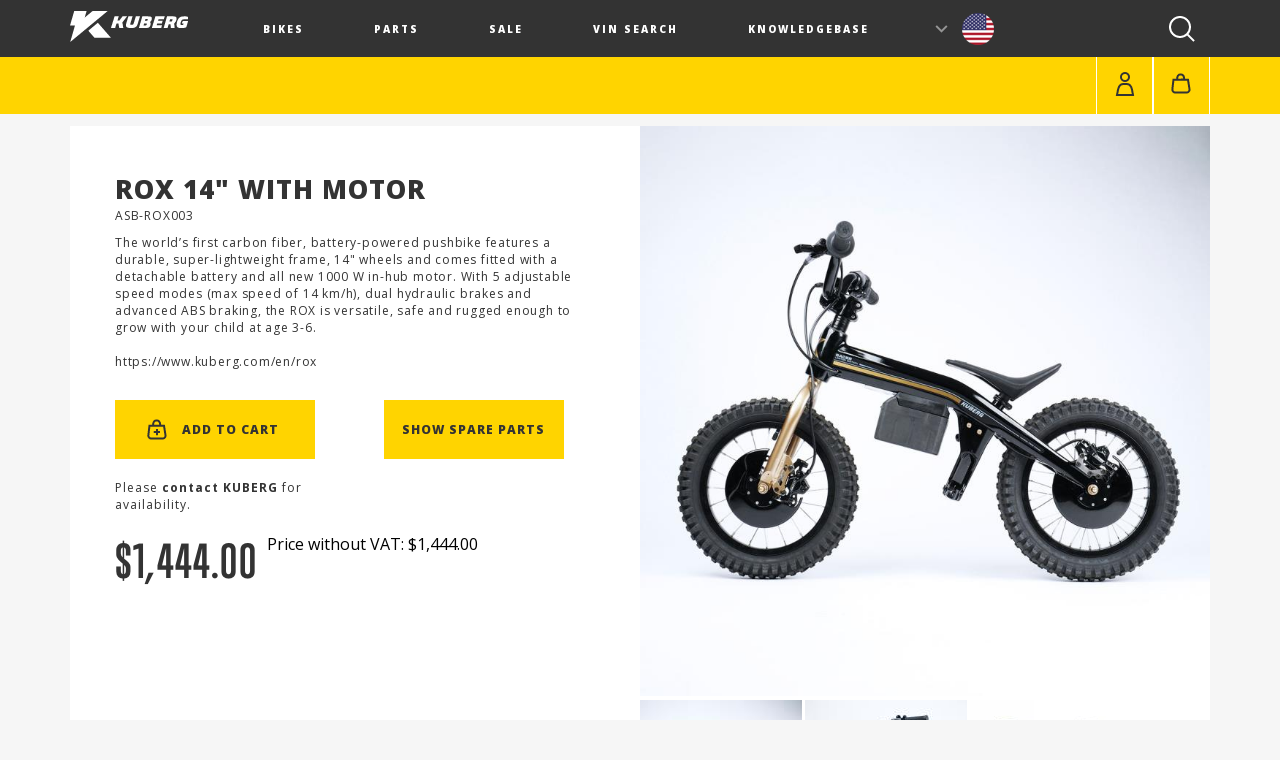

--- FILE ---
content_type: text/html; charset=utf-8
request_url: https://store.kuberg.com/Product/rox-14-with-motor-3588.aspx
body_size: 15268
content:


<!DOCTYPE html>
<html xmlns="http://www.w3.org/1999/xhtml" lang="en">
<head><link rel="stylesheet" type="text/css" href="/DXR.axd?r=1_40-XHDMf" /><link rel="stylesheet" type="text/css" href="/DXR.axd?r=1_50-XHDMf" /><link rel="stylesheet" type="text/css" href="/DXR.axd?r=1_51-XHDMf" /><link rel="stylesheet" type="text/css" href="/DXR.axd?r=1_4-XHDMf" /><title>
	ROX 14" with motor
</title><meta name="viewport" content="width=device-width, initial-scale=1" /><!-- Google Tag Manager -->
<script>(function(w,d,s,l,i){w[l]=w[l]||[];w[l].push({'gtm.start':
new Date().getTime(),event:'gtm.js'});var f=d.getElementsByTagName(s)[0],
j=d.createElement(s),dl=l!='dataLayer'?'&l='+l:'';j.async=true;j.src=
'https://www.googletagmanager.com/gtm.js?id='+i+dl;f.parentNode.insertBefore(j,f);
})(window,document,'script','dataLayer','GTM-WNQB5KC');</script>
<!-- End Google Tag Manager -->

        <link rel="icon" type="image/png" href="/Skins/Kuberg/Images/favicon.png" />
        <link href="/Skins/Kuberg/Portal.css?v=1.0307-2" rel="stylesheet" type="text/css" />
        <script type="text/javascript" src="/Common/Scripts/Kuberg.js?v=1.0307-2"></script>
    
    <script type="text/javascript" src="/Common/Scripts/Validation.js?v=1.0307-2"></script>
<meta name="description" content="ROX 14&quot; with motor" /></head>
<body>
<!-- Google Tag Manager (noscript) -->
<noscript><iframe src="https://www.googletagmanager.com/ns.html?id=GTM-WNQB5KC"
height="0" width="0" style="display:none;visibility:hidden"></iframe></noscript>
<!-- End Google Tag Manager (noscript) -->

<form id="searchForm" action="/Search.aspx" method="post" enctype="multipart/form-data">
    <input type="hidden" id="searchTerm" name="searchTerm" />
    <input type="hidden" id="searchReturnUrl" name="searchReturnUrl" />
</form>
<form id="vinSearchForm" action="/VINSearch.aspx" method="post" enctype="multipart/form-data">
    <input type="hidden" id="vin" name="vin" />
</form>
<script type="text/javascript">
    //<![CDATA[
    function submitSearchForm() {
        var searchTerm = document.getElementById('ctl00_txtTopSearch').value;
        if (searchTerm && searchTerm.length >= 3) {
            var spnSearch = document.getElementById('ctl00_spnSearch');
            if (spnSearch.className.indexOf('VIN') >= 0) {
                document.getElementById('vin').value = searchTerm;
                document.getElementById('vinSearchForm').submit();
            } else {
                document.getElementById('searchTerm').value = searchTerm;
                document.getElementById('searchReturnUrl').value = document.location;
                document.getElementById('searchForm').submit();
            }
        } else {
            alert('Please enter at least 3 characters');
        }
    }

    function openSearch() {
        var spnSearch = document.getElementById('ctl00_spnSearch');
        spnSearch.className = spnSearch.className.replace('Inactive', 'Active');
        document.getElementById('ctl00_txtTopSearch').focus();
    }

    function openVINSearch() {
        var spnSearch = document.getElementById('ctl00_spnSearch');
        spnSearch.className = spnSearch.className.replace('Inactive', 'Active VIN');
        document.getElementById('ctl00_txtTopSearch').focus();
    }

    function closeSearch() {
        
            var spnSearch = document.getElementById('ctl00_spnSearch');
            spnSearch.className = spnSearch.className.replace('Active VIN', 'Inactive').replace('Active', 'Inactive');
        
    }

    function masterEndRequestHandler(sender, args) {
        var error = args.get_error();
        if (error) {
            args.set_errorHandled(true);
            alert('An error occurred when processing the request');
        }
    }
    //]]>
</script>
<form method="post" action="/Product/rox-14-with-motor-3588.aspx" id="aspnetForm">
<div class="aspNetHidden">
<input type="hidden" name="__EVENTTARGET" id="__EVENTTARGET" value="" />
<input type="hidden" name="__EVENTARGUMENT" id="__EVENTARGUMENT" value="" />
<input type="hidden" name="__VIEWSTATE" id="__VIEWSTATE" value="bvbh5A4iXGTcJmvs4svrK/91Y2xnqjir2QkCGIGQy0Q5OwVa8mWtqGzleRroMZmajbbVyAVuwjL4Rdacn0nUvqp6Rke0Cud/pkm0HXABSQ4xRw4j0aZo4s7eLTmtqJfe9GG4Vk0ToqZYw+qIovxHeOlXKEZP07QLGsF4SCJrYDhjxESYNstRw5JFrInH/P9CsKQWj+YCowttb9ermsXzmlYJ959oLSAyEkRWeHyycmDojDB4Qf3DFCpO70tnyHHO/5ctaZbhoyuHWO04G3CTsdUBz9RzNwWOCbtxFB7cqSS3j2H0DGlE3Sj+JuGSekOR1YfRUNTntXIfosWppc3hag56AQVXitouexfrX7ZA8hKJsD/mRv9PBk408nblXWqR4EJC0VMPAkBlj5/tYHWvMHgVQWAwQaOK74eaNHDe/CmF3ZkUNEjEw6EcYuLRmL4icUNduTpxIT6GiH2av6A3X++tTsgpiI0Z9y8XQ+WOgRlNAqYar5vTsjrcv2h9VZcHqOdf07rgdE4k64YKn9Oct92SQgAoNYQQ/5w0EL1ACTeWpO/+3yR7dBHTLqZGauI4+ITq2QWaAj18TECF5NfHfEx6WvF9ng0fo+9qReRECd4CNIldi+OPxbEs8GIgdwVcnom0kaPuqzggp/gPmw5hhA5cWY/OAPiMqEF6gZ/xVA6MXIelQCvBX0JJ/1kjVLUGPnRxcr7U5damOGndQvXcjZLDzXycEqgIErKQs1Rafz1m7TagjGqa0hL7N1H6Z5/2z+dA7fXuKC3A9zhGoHV9CbS8b1st6QILuAJCQmzF2YBcR2Ki/g4UDlU6ls7AGfuSpqxAieP2a6FRiHFFYbXTJhomF53RRGHDhyIITelppQBc5UTNCK/Sf/UoAuvgZxrpDDcMVWmKHRJQEWyR7HzrMwmrW0b5McvVXdq4ZpeNjQmX9pdS25EaWzjmp4SPStbwYgZVjxON3L+kyDuqOumiDvbgj9aPuICFKb0/6YxmER+RV4ypFTw25L1MofSkAOtVoMy7fYNA6wZSgG0hlpp4WdekE6tcIRqCzIVV2mr76varyvgolJxMRL3UWYTDq70n8DD2Qty3KoYEDjwlWEjDMwxeaZ0jU3RE6ce0gI/9Vkzw0XYLjIOwvNBIcu7iIOpSL8erQttHPW5irkYvxDTsLryRlA6Au/64pvUVyfNqkQz4Mxany4OQkAXyKO0JPlnuLoWqX6iwOWQYMNq24l+lneYqZDbO2FQcSvRJwyHFq+PTc2q2Sql6ozxBkE7WlO3CGCjsyK+WLanEBnpVb6UnLIHdcVuoswcrSfMkYZ1HVaxqhpSPlhGknuBpssqk6W+JusTa9LhS1UdmvIf+po/WUZAq8MC7UFBBG6Uti3EAk6zeQl6mwTMVPyd5skzg/[base64]/5OIxaFOB++h4UIbqdPhIR3UiTurJLpF0+FC/Xwc50JP1oOtr9Hy/[base64]/PrRNJ/qVtOkSXmJQMk6E2iINn6bEBAVXemuhE9d3IyFx72y546iOVACeOl92wIDRFd/Zxeu1jUEwJz2vYkNt6f4KvowJUxcgmXGyJ3ML59j9BtCCBj6J0dGwLqcKwo3vgCzBI4FC5NNdYnajW9nfVWVGA7GTBolDBwW6Wo+Nqfngwuc8hzfyFyYzGbayE3tNAp2/+y8BVLT/xgvmQzHtH2DApj2aPI+hjvjufL5Puf9T4/U1lVr28vl7kV0eCtNbDnvahQcP+C+c4vUxtBlEUkuPQ0WGyncl2Qf3GD2BRjXTuEekgLaKYw75AqbLRCXkKUaeda5Nx9ka/NxrqKOhzBZayOqRKEX8Ggm4L/Egt7kjLZAbPd/[base64]/mMzCR1zV48dX1rVi5/clDiIhVdDKc80rHGZIg2t7k6u+v4P4nWHQCt8pRXJRL4aBAucub1aHXMfO4/acl264xzxwazMREJSJsnABXSjCBuGRcU1z9rTfJJIjCBRlfUQhUTPVy2SF8FViUIxKN/Qcfiq+vpdHx8yJ2KTKHfLnocesM+gDbQeL17WKFH99IMc4B+/l82DAPEuYb4KRYsVaNj7Hvg5qKrM0Zt8s1euUgY3hx0kmPD4c2cCrxx3QxXDoQETqfpRXO8weKaLUWNYMLmgLGInNQHw9E60+t/jVBHMOUI2hUBZlRm5gQjYTXV0PoxQho+jLdzmFUFvX/duKtbm2KewC5cg+LdwJh8+3hUo4u9OMuQACL1Vql3nGyadDN77uYIPLoDX+DpgtW0MABkoELlja1j6hwuIHSqv3xy9fQJLJLD2DCZNmqSNt29TKBXMlKAyRLvqHeTWkmZNqiJPn9IJS3hcHjuUZb9dF92WmuOWM8Bo7dMk/zUZKaYEoipvmTPxype3R13IeDR5pEnyHLv9DVf2+vUS12jYnOVwWYs3YLPVSDl4Xby6HMjNsPwXDvqCEgZ/eRulQABDDVuNW+OsoiVxSbSwAV0YX6DyazZLBgC06visMZzqseigtVgr8/ESkDAmrPkYwCA6wVYxw7B54/VJH5I85cG5pB3pZnOuUrhnxA65rwSVLeQpSjNypeazDO91OZEbycw0s/DjZFP+ffPRL8lZqcwlfyhIkOIiqHjlhfX5fSkQEuk2gIaIY9j38dB0l09rDbZafKPQRwZOKo8lxQv966t50EOOLh4L6N+e/Mtt+93Lzb1bH1G4UXEqcp0ZACBjT0OgIsf5Un1n7cdcdiIRCODyt8cti8ScReetExQQ8bAQSrwUAhQMrEwj0yT45xyMipVKdOfopYgqMbFctjVW+bzoTgz/h813qNBBMm/OWW3dC0GtUdewvivWg4r3HES84qhs1SIRbLx3+IzbCWC0F6S6saN0o3sKk5YkKgiuv+ujomCkChCrNiL4zoptIRBhriYmiosthJUnQ9RoCTb8oRbKmBTXerpQKylX+/PPHV4N86EXzaZyN/[base64]/CGOHiKZ4zy4IE80LJC3A8JmAyf8vg09HBZ3mZPJVqTD8wBUXcSh4yEXxAlM+CaBs/b1j9N7TAfA1pQ+GFixRF95Os9jOBQpSBhQaMSIsIdnHtSz0XOYbGo9BU4w4lweCXI583Rh8uTemFn+7LzpT4qp+WpbgjeIZQgQ/LDjz+Dp/Gkf9LN27kxSuXTLgKSiSOH4ltD0HhbJKhGazNoL4fS2i5//+m3dfsN1ULGdVC6A3+yMG+qiFd3W7C76Jn5mDoyYTS7bphpvdK+wvFmlzUb7Fqu2awNSJC06sUsuL31lqzcyspwY9Ch6FWwlOZ4CJ2MknPyqM5KL2clYGkWmurNmjEuB7Pc8XrQOC37tbWO8rbM24ecEPN/pJBX4xAOqqHYLrD9Aa6YzSh3t6tppntaYymjtfRtn0CvF/0zjh6o7FtU3DINgaQH3XuPfTlJDWGE8JHBn9NOs2b/VNREMjS19436YeCW1JlBP3kCIxIv/8Nu/HFSAuz+g6L+Ha6UtO7TWJAHq1vl5U9RixT9Yep4tiw8j5gSahWshBJZ5mfHdvcBZBFIVa3ND1AhIlJwRfW+OsrUvETwIKizzDskj6FpB2uY0pvPXW6jMJa3g/HcHy4x8E9/Jo7tPJjjUW4lWeSTNmIMMB0DsbfbqoXPJgU3b49Z2sHlaLTGy3s4eZANX6Syc7M6DJyVtKfI7gLaKMD/AbwJYD/fifJYNqeQs5l5SWWC7MMyBe9sMsKf6BWmqcNKjm/[base64]/QdYN11WrAOrg2K9Ssxi8cO7UHk2YrAKv541Vbl1pCSjebR08WIk40T7oKi5st/lT6uTvTg7AOPDpmaExy//K2UjA/q0ZI11K1K+sOOH4bGaIbDWkgkHXr8/7C+I1P9qlmXB48/HZkoIo/nHYPhIK8ZwXQOXFQTyBYGglj9CMIGmBfGlwzd6yXQ4TCdYFL6zXlTcbOUZXiWSHKT+aqrqnSFKhWANzXna5JxOz7/F4zX0fV+WkF54JsPMr8FwnkF+hEgxysmcZcQ7Z9DNm1+uQjB+XPrHKqTbEmfHhEDORWrugvxvM5lZ6D/7hbMKqhH/caQnD6sy++4Unm3ecBg5OyAcoajdRIKH3Iuvyj78GvXKtUg+HsqlVJXvYTaD62/ReNttvURRtldqqO7Fn7xjyJiEMk1f4vd8AAOuJM6aXtxOp3/NLLcxpt6DhMctpeyREnGtpYaHyTst+JgvmooJTyj3SgR9eQL60ZpnMucdgrY2T+9juXqvIxB726vK7pemoN4BPLsfaobFBsoZSMm+j5fC1t0pp/nnuUbfo7za/eioSyiofTulvjT8S+wYlGJFRzEl0Vgpqr0+6BrJYqznOzT8qzPkcD/[base64]/2IV4VbvwJqqWdpabfdC0yB1cWBbLT91ZIY8NQ==" />
</div>

<script type="text/javascript">
//<![CDATA[
var theForm = document.forms['aspnetForm'];
if (!theForm) {
    theForm = document.aspnetForm;
}
function __doPostBack(eventTarget, eventArgument) {
    if (!theForm.onsubmit || (theForm.onsubmit() != false)) {
        theForm.__EVENTTARGET.value = eventTarget;
        theForm.__EVENTARGUMENT.value = eventArgument;
        theForm.submit();
    }
}
//]]>
</script>


<script src="/WebResource.axd?d=pynGkmcFUV13He1Qd6_TZBoWfLUYjxZYnWW4kt9ioirzo5e2DxXC8tvbv1lKGaHFZ8kRitIg5OzXN5-rrEG50w2&amp;t=638628280040000000" type="text/javascript"></script>


<script src="/Common/Scripts/Portal.js?v=1.0307-2" type="text/javascript"></script>
<script src="/Common/Scripts/Site.js?v=1.0307-2" type="text/javascript"></script>
<script type="text/javascript">
//<![CDATA[
StringResources.setString('ECM.StockItem.SelectAttributesForAvailability', 'Select attributes to determine availability'); //]]>
</script>

<script src="/Common/Scripts/Common.js?v=1.0307-2" type="text/javascript"></script>
<script type="text/javascript">
//<![CDATA[
function GoBack() { history.go(-1); }//]]>
</script>

<script src="/ScriptResource.axd?d=D9drwtSJ4hBA6O8UhT6CQpgAVBMkJtX1Rbnh938trXUdod5_W1NaYeb_g3LZR9SBtde3H0G-aV-X1gcogPkjTbAazQdXzOihU9jHSjxCKe7E7ES5JQxgHVEJ0uJ3DfIAtS7iNW_t5riBMJf9QlrsEvWzehJSTfiMjpKKeQIijp01&amp;t=b990ecd" type="text/javascript"></script>
<script type="text/javascript">
//<![CDATA[
if (typeof(Sys) === 'undefined') throw new Error('ASP.NET Ajax client-side framework failed to load.');
//]]>
</script>

<script src="/ScriptResource.axd?d=JnUc-DEDOM5KzzVKtsL1tdeUzZDvulI5rb5KCSgUHHIljg8NPvUgu1bckFPuTzYgkQr4ud4p3JrzXYknGCGe_nGdcgMohERkt83H4TP4z6HBH2mX5xI48bBcj_S6dfte9fOMax9pTLFkr3SP9hhL-S_AyVtVftmhRpwGa2-8xMaq2CZXcEDrKdi1uTQ4fQdm0&amp;t=b990ecd" type="text/javascript"></script>
<div class="aspNetHidden">

	<input type="hidden" name="__VIEWSTATEGENERATOR" id="__VIEWSTATEGENERATOR" value="967205B0" />
	<input type="hidden" name="__EVENTVALIDATION" id="__EVENTVALIDATION" value="[base64]/eNqyPCOP77zY1k7/" />
</div>
    <script type="text/javascript">
//<![CDATA[
Sys.WebForms.PageRequestManager._initialize('ctl00$scriptManager', 'aspnetForm', ['tctl00$upnlShoppingCart','','tctl00$bodyContent$ctl00$stockItemDetail$upnlTempContent',''], [], [], 90, 'ctl00');
//]]>
</script>

    <script type="text/javascript">
        //<![CDATA[
        Sys.WebForms.PageRequestManager.getInstance().add_endRequest(masterEndRequestHandler);
        //]]>
    </script>
    <div class="Header">
        <div class="HeaderRow1">
            <div class="Inner">
                <a class="Logo" href="/">
                    <img src="/Skins/Kuberg/Images/Logo.svg" alt="" />
                </a>
                <a href="/Products/bikes-8.aspx" class="TopLink">bikes</a><a href="/Products/parts-31.aspx" class="TopLink">parts</a><a href="/Products/sale-47.aspx" class="TopLink">Sale</a>
                <a href="/VINSearch.aspx" class="TopLink" onclick="openVINSearch(); return false;" title="Motorcycle identification">VIN Search</a>
                <a href="/KnowledgebaseList.aspx" class="TopLink">Knowledgebase</a>
                
                    <span class="CurrencySelection">
                        <span id="ctl00_spnCurrentCurrency" class="CurrentCurrency USD"> </span><span id="ctl00_spnCurrencyList" class="CurrencyList"><span class="USD Active">USD</span><span class="EUR" onclick="document.cookie = &#39;CurrencyCode=EUR; expires=Thu, 30 Dec 9999 23:59:59 GMT; path=/&#39;; document.location = &#39;/ChangeCurrency.ashx?ReturnURL=&#39; + encodeURIComponent(document.location);">EUR</span><span class="GBP" onclick="document.cookie = &#39;CurrencyCode=GBP; expires=Thu, 30 Dec 9999 23:59:59 GMT; path=/&#39;; document.location = &#39;/ChangeCurrency.ashx?ReturnURL=&#39; + encodeURIComponent(document.location);">GBP</span><span class="CZK" onclick="document.cookie = &#39;CurrencyCode=CZK; expires=Thu, 30 Dec 9999 23:59:59 GMT; path=/&#39;; document.location = &#39;/ChangeCurrency.ashx?ReturnURL=&#39; + encodeURIComponent(document.location);">CZK</span></span>
                    </span>
                
                <span id="ctl00_spnSearch" class="Search Inactive">
                    <span class="VINLabel">Search VIN:</span>
                    <input name="ctl00$txtTopSearch" type="text" id="ctl00_txtTopSearch" onkeydown="if (event.keyCode == 13) { event.preventDefault(); submitSearchForm(); }" />
                    <span class="OpenSearch" onclick="openSearch();"></span>
                    <span class="StartSearch" onclick="submitSearchForm();"></span>
                    <span class="CloseSearch" onclick="closeSearch();"></span>
                </span>
            </div>
        </div>
        <div class="HeaderRow2">
            <div class="Inner">
                
                    <div class="AccountLinks">
                        <button class="Button MenuButton" onclick="return false;">
                            <img src="/Skins/Kuberg/Images/Account.svg" alt="" />
                            <span class="HoverExtender"></span>
                        </button>
                        <div class="LinksContainer">
                            <a href="/Account/Login.aspx">
                                <img src="/Skins/Kuberg/Images/LogIn.svg" alt="" />
                                <span>Login &amp; Signup</span>
                            </a>
                        </div>
                    </div>
                

                

                

                

                <div id="ctl00_upnlShoppingCart">
	
                        <button class="Button MenuButton" onclick="document.location = '/ShoppingCart.aspx'; return false;">
                            <img src="/Skins/Kuberg/Images/ShoppingCart.svg" alt="" />
                            
                        </button>
                        <input type="hidden" name="ctl00$hfStkItemID" id="ctl00_hfStkItemID" />
                        <input type="submit" name="ctl00$btnAddToCart" value="" id="ctl00_btnAddToCart" style="display: none;" />
                        <script type="text/javascript">
                            function addItemToShoppingCart(stkItemID) {
                                document.getElementById('ctl00_hfStkItemID').value = stkItemID.toString();
                                document.getElementById('ctl00_btnAddToCart').click();
                            }
                        </script>
                    
</div>
            </div>
        </div>
    </div>

    <div class="PageBody">
        
        
    <div id="ctl00_bodyContent_pnlPageControlHolder">
	

<script type="text/javascript">
    //<![CDATA[
    var loadComponents = false;
    var nextPageRequestSent = false;

    function moveContent() {
        var src = document.getElementById('dvTempContent');
        var dest = document.getElementById('dvContent');
        while (src.childNodes.length > 0)
            dest.appendChild(src.childNodes[0]);

        nextPageRequestSent = false;
    }

    function onWindowScroll() {
        if (!loadComponents || nextPageRequestSent || document.getElementById('hfNextPageNo').value == '0')
            return;

        if (document.documentElement.clientHeight + 580 >= document.getElementById('dvComponentsBottom').getBoundingClientRect().y) {
            nextPageRequestSent = true;
            document.getElementById('ctl00_bodyContent_ctl00_stockItemDetail_btnLoadNext').click();
        }
    }

    function showComponents() {
        document.getElementById('ctl00_bodyContent_ctl00_stockItemDetail_dvShowComponents').style.display = 'none';
        document.getElementById('dvComponents').style.display = 'block';
        loadComponents = true;
        window.scrollBy({ left: 0, top: document.getElementById('dvComponentsTop').getBoundingClientRect().y - 114, behavior: 'smooth' });
    }

    function jumpToSearch() {
        closeSearch(); // Just in case - if it was opened
        openSearch();
        window.scrollTo({ top: 0, left: 0, behavior: 'smooth' });
    }

    function showDealers(stkItemID) {
        popupDealers.Show();
        if (!window.dealerInfoLoaded) {
            window.dealerInfoLoaded = true;
            macrosites.ajaxSupport.sendStockItemDealersRequest(stkItemID, dealerStockRequestStateChange);
        }
    }

    function dealerStockRequestStateChange(event) {
        var request = event.target;
        if (request.readyState != 4)
            return;

        document.getElementById('dvDealersInfo').innerHTML = request.responseText;
        popupDealers.UpdatePosition();
        setPopupWindowScrollbar('ctl00_bodyContent_ctl00_stockItemDetail_popupDealers');
    }

    Sys.WebForms.PageRequestManager.getInstance().add_endRequest(moveContent);

    window.addEventListener('scroll', onWindowScroll);

    // Prevet the page scroll position change after the UpdatePanel (with components) is shown or refreshed.
    Sys.Application.add_init(function () {
        var prm = Sys.WebForms.PageRequestManager.getInstance();
        if (prm) {
            prm._scrollPosition = null;
            prm.add_beginRequest(function () { prm._scrollPosition = null; });
            prm.add_endRequest(function () { prm._scrollPosition = null; });
        }
    });
    //]]>
</script>


<div class="ProductDetail">
    <div class="ProductDetailSection">
        <div class="MainImage">
            <img src="/UserData/Albums/Stock/5229/Medium/Kuberg-Rox-Web-Fotka-10%20%285289%29.jpg" id="ctl00_bodyContent_ctl00_stockItemDetail_imgMain" alt="ROX 14&quot; with motor" />
        </div>

        <div class="Clear"></div>

        <div id="ctl00_bodyContent_ctl00_stockItemDetail_pnlPhotos" class="BottomAlbumItems">
		
            <div class="Title">Photos</div>
            

<div>
    

    <div class="">
        

<div class="PhotoPreview">
    <a href="/PhotoBrowser.aspx?AlbumID=5229&AlbumType=8&ObjectID=3588#5289" target="PhotoBrowser_5229"><img src="/UserData/Albums/Stock/5229/Small/Kuberg-Rox-Web-Fotka-10%20%285289%29.jpg" alt="" /></a>
</div>


<div class="PhotoPreview">
    <a href="/PhotoBrowser.aspx?AlbumID=5229&AlbumType=8&ObjectID=3588#5290" target="PhotoBrowser_5229"><img src="/UserData/Albums/Stock/5229/Small/Kuberg-Rox-Web-Fotka-1%20%285290%29.jpg" alt="" /></a>
</div>


<div class="PhotoPreview">
    <a href="/PhotoBrowser.aspx?AlbumID=5229&AlbumType=8&ObjectID=3588#5291" target="PhotoBrowser_5229"><img src="/UserData/Albums/Stock/5229/Small/Kuberg-Rox-Web-Fotka-2%20%285291%29.jpg" alt="" /></a>
</div>


<div class="PhotoPreview">
    <a href="/PhotoBrowser.aspx?AlbumID=5229&AlbumType=8&ObjectID=3588#5292" target="PhotoBrowser_5229"><img src="/UserData/Albums/Stock/5229/Small/Kuberg-Rox-Web-Fotka-4%20%285292%29.jpg" alt="" /></a>
</div>


<div class="PhotoPreview">
    <a href="/PhotoBrowser.aspx?AlbumID=5229&AlbumType=8&ObjectID=3588#5293" target="PhotoBrowser_5229"><img src="/UserData/Albums/Stock/5229/Small/Kuberg-Rox-Web-Fotka-5%20%285293%29.jpg" alt="" /></a>
</div>


<div class="PhotoPreview">
    <a href="/PhotoBrowser.aspx?AlbumID=5229&AlbumType=8&ObjectID=3588#5294" target="PhotoBrowser_5229"><img src="/UserData/Albums/Stock/5229/Small/Kuberg-Rox-Web-Fotka-6%20%285294%29.jpg" alt="" /></a>
</div>


<div class="PhotoPreview">
    <a href="/PhotoBrowser.aspx?AlbumID=5229&AlbumType=8&ObjectID=3588#5295" target="PhotoBrowser_5229"><img src="/UserData/Albums/Stock/5229/Small/Kuberg-Rox-Web-Fotka-7%20%285295%29.jpg" alt="" /></a>
</div>


<div class="PhotoPreview">
    <a href="/PhotoBrowser.aspx?AlbumID=5229&AlbumType=8&ObjectID=3588#5296" target="PhotoBrowser_5229"><img src="/UserData/Albums/Stock/5229/Small/Kuberg-Rox-Web-Fotka-8%20%285296%29.jpg" alt="" /></a>
</div>


<div class="PhotoPreview">
    <a href="/PhotoBrowser.aspx?AlbumID=5229&AlbumType=8&ObjectID=3588#5297" target="PhotoBrowser_5229"><img src="/UserData/Albums/Stock/5229/Small/Kuberg-Rox-Web-Fotka-9%20%285297%29.jpg" alt="" /></a>
</div>


<div class="PhotoPreview">
    <a href="/PhotoBrowser.aspx?AlbumID=5229&AlbumType=8&ObjectID=3588#5302" target="PhotoBrowser_5229"><img src="/UserData/Albums/Stock/5229/Small/rox14_motor%20%285302%29.jpg" alt="" /></a>
</div>

    </div>

    
</div>

            <div class="Clear"></div>
        
	</div>
    </div>
    <div class="ProductDetailSection">
        <h2>ROX 14&quot; with motor</h2>
        <p class="ProductCode">ASB-ROX003</p>
        <p class="ProductDescription">The world’s first carbon fiber, battery-powered pushbike features a durable, super-lightweight frame, 14&quot; wheels and comes fitted with a detachable battery and all new 1000 W in-hub motor. With 5 adjustable speed modes (max speed of 14 km/h), dual hydraulic brakes and advanced ABS braking, the ROX is versatile, safe and rugged enough to grow with your child at age 3-6.

https://www.kuberg.com/en/rox</p>
        
        <div id="ctl00_bodyContent_ctl00_stockItemDetail_pnlAddToCart" class="AddToCart">
		
            <div class="ButtonContainer1">
                <div style="display: none;">
                    <input name="ctl00$bodyContent$ctl00$stockItemDetail$txtQuantity" type="text" value="1" id="ctl00_bodyContent_ctl00_stockItemDetail_txtQuantity" class="Quantity" />
                </div>
                <button class="AddToCartButton Button" onclick="addItemToShoppingCart(3588); return false;">
                    <svg xmlns="http://www.w3.org/2000/svg" viewBox="0 0 20 21" width="20">
                        <g fill="none" fill-rule="evenodd">
                            <path fill="#333" fill-rule="nonzero" d="M5.11 5.666C5.273 2.308 6.773.42 9.58.42c2.85 0 4.42 1.885 4.64 5.246h3.62l1.628 10.284a4 4 0 0 1-3.951 4.626H4.344A4 4 0 0 1 .37 16.113L1.587 5.666H5.11zm1.997 0h5.111c-.16-2.288-1.017-3.246-2.638-3.246-1.549 0-2.364.955-2.473 3.246zm-4.75 10.678a2 2 0 0 0 1.987 2.232h11.173a2 2 0 0 0 1.975-2.313l-1.36-8.597H3.367l-1.01 8.678z"></path>
                            <path stroke="#333" stroke-width="2" d="M9.963 13.062h3.133-3.133V9.929v3.133zm0 0H6.83h3.133v3.132-3.132z"></path>
                        </g>
                    </svg>
                    <span>Add to Cart</span>
                </button>
                <div id="ctl00_bodyContent_ctl00_stockItemDetail_dvStockInfo" class="Availability">
                    <span class="OnRequest">Please <a href="mailto:kuberg@kuberg.com" class="CommonWideLink">contact KUBERG</a> for availability.</span>
                </div>
            </div>
            <div class="ButtonContainer2">
                <div id="ctl00_bodyContent_ctl00_stockItemDetail_dvShowComponents">
                    <input type="button" value="Show Spare Parts" class="Button ShowSparePartsButton" onclick="showComponents();" />
                </div>
            </div>
            <div class="PriceContainer1">
                
                <div class="Price">$1,444.00</div>
                
            </div>
            <div class="PriceContainer2">
                
                <div class="VATInfo">Price without VAT: $1,444.00</div>
            </div>
        
	</div>
        <script id="dxis_856283375" src="/DXR.axd?r=1_304-XHDMf" type="text/javascript"></script><script id="dxis_28450105" src="/DXR.axd?r=1_185-XHDMf" type="text/javascript"></script><script id="dxis_1859035410" src="/DXR.axd?r=1_298-XHDMf" type="text/javascript"></script><script id="dxis_1805200026" src="/DXR.axd?r=1_211-XHDMf" type="text/javascript"></script><script id="dxis_259319061" src="/DXR.axd?r=1_221-XHDMf" type="text/javascript"></script><script id="dxis_1385241913" src="/DXR.axd?r=1_188-XHDMf" type="text/javascript"></script><script id="dxis_888347961" src="/DXR.axd?r=1_182-XHDMf" type="text/javascript"></script><script id="dxis_787915026" src="/DXR.axd?r=1_290-XHDMf" type="text/javascript"></script><script id="dxis_1582308665" src="/DXR.axd?r=1_288-XHDMf" type="text/javascript"></script><div id="ctl00_bodyContent_ctl00_stockItemDetail_popupDealers_PW-1" class="dxpcLite dxpclW" style="cursor:default;z-index:10000;display:none;visibility:hidden;">
		<div class="dxpc-mainDiv dxpc-shadow">
			<div class="dxpc-contentWrapper">
				<div class="dxpc-content" style="overflow-x:hidden;overflow-y:scroll;">
					
                    <div id="dvDealersInfo">Loading...</div>
                    <input type="button" value="Close" class="Button" onclick="popupDealers.Hide();" />
                
				</div>
			</div>
		</div>
	</div><div id="ctl00_bodyContent_ctl00_stockItemDetail_popupDealers_DXPWMB-1" class="dxpcModalBackLite" style="z-index:9999;">

	</div><table id="ctl00_bodyContent_ctl00_stockItemDetail_popupDealers_LP" class="dxpcLoadingPanel dxlpLoadingPanel" cellspacing="0" cellpadding="0" style="border-collapse:collapse;left:0px;top:0px;z-index:30000;display:none;">
		<tr>
			<td class="dx" style="padding-right:0px;"><img class="dxlp-loadingImage dxlp-imgPosLeft" src="/DXR.axd?r=1_58-XHDMf" alt="" align="middle" /></td><td class="dx" style="padding-left:0px;"><span id="ctl00_bodyContent_ctl00_stockItemDetail_popupDealers_TL">Loading...</span></td>
		</tr>
	</table><div id="ctl00_bodyContent_ctl00_stockItemDetail_popupDealers_LD" class="dxpcLoadingDiv dxlpLoadingDiv dx-ft" style="left:0px;top:0px;z-index:29999;display:none;position:absolute;">

	</div><script id="dxss_738020080" type="text/javascript">
<!--
ASPx.AddHoverItems('ctl00_bodyContent_ctl00_stockItemDetail_popupDealers',[[['dxpc-closeBtnHover'],[''],['HCB-1']]]);
ASPx.createControl(ASPxClientPopupControl,'ctl00_bodyContent_ctl00_stockItemDetail_popupDealers','popupDealers',{'callBack':function(arg) { WebForm_DoCallback('ctl00$bodyContent$ctl00$stockItemDetail$popupDealers',arg,ASPx.Callback,'ctl00_bodyContent_ctl00_stockItemDetail_popupDealers',ASPx.CallbackError,true); },'uniqueID':'ctl00$bodyContent$ctl00$stockItemDetail$popupDealers','popupAnimationType':'fade','popupHorizontalAlign':'WindowCenter','popupVerticalAlign':'WindowCenter','isPopupPositionCorrectionOn':false,'contentOverflowX':'Hidden','contentOverflowY':'Scroll'});

//-->
</script>
        
        
    </div>
    
</div>

    <div id="dvComponentsTop"></div>
    <div id="dvComponents" class="ProductComponents" style="display: none;">
        <h2 class="ProductBlockHeading">Spare Parts</h2>
        <div id="dvContent" class="ProductList"></div>
        <div id="ctl00_bodyContent_ctl00_stockItemDetail_upnlTempContent">
		
                <div id="dvTempContent">
                    
                </div>
                <div id="dvComponentsBottom"></div>
                <div id="ctl00_bodyContent_ctl00_stockItemDetail_pnlLoading" class="Loading">
			
                    Loading...
                    <input type="button" id="btnTryLoadNext" value="Retry" onclick="if (!nextPageRequestSent && document.getElementById('hfNextPageNo').value != '0') { nextPageRequestSent = true; document.getElementById('ctl00_bodyContent_ctl00_stockItemDetail_btnLoadNext').click(); }" style="border: solid 1px #000; cursor: pointer;" />
                
		</div>
                <div class="ProductSearchReference">
                    Haven't you found what you were looking for? Please use <a href="/Search.aspx" onclick="jumpToSearch(); return false;">advanced part search</a>.
                </div>
                <input type="submit" name="ctl00$bodyContent$ctl00$stockItemDetail$btnLoadNext" value="" id="ctl00_bodyContent_ctl00_stockItemDetail_btnLoadNext" style="display: none;" />
                <input type="hidden" name="ctl00$bodyContent$ctl00$stockItemDetail$hfNextPageNo" id="hfNextPageNo" value="1" />
                <script type="text/javascript">
                    moveContent();
                </script>
            
	</div>
    </div>





</div>

    </div>

    <div class="Footer">
        <div class="Inner">
            <div class="QuickLinks">
                <h4>Quick Links</h4>
                <div id="ctl00_dvTermsLinks" class="LinksBlock"><a href="/Terms/business-terms-conditions-1.aspx">Business Terms &amp; Conditions</a><a href="/Terms/privacy-policy-2.aspx">Privacy Policy</a></div>
                <div class="LinksBlock">
                    <a href="https://www.kuberg.com/en/voltapp">KUBERG Volt App</a>
                    <a href="https://www.kuberg.com/en/faq">Troubleshooting</a>
                    <a href="/Account/RegisterBike.aspx">Bike Registration</a>
                    <a href="/Account/CreateCase.aspx">Create Support Ticket</a>
                </div>
                <div class="LinksBlock">
                    <a href="https://www.kuberg.com/en/dealers">Dealer Search</a>
                    <a href="https://www.kuberg.com/en/projects">EU Projects</a>
                </div>
            </div>
            <div class="ContactLinks">
                <h4>Contact Us</h4>
                <a href="https://www.kuberg.com/en/contact" target="_blank"><span class="FakeButton"><span>Get in Touch</span></span></a>
                <div class="SocialLinks">
                    <a href="https://facebook.com/kubergmotorcycles/" target="_blank" rel="noopener noreferrer">
                        <img src="/Skins/Kuberg/Images/Facebook.svg" alt="" />
                    </a>
                    <a href="https://instagram.com/kuberg_motorcycles/" target="_blank" rel="noopener noreferrer">
                        <img src="/Skins/Kuberg/Images/Instagram.svg" alt="" />
                    </a>
                    <a href="https://www.youtube.com/user/kubergmotorcycles" target="_blank" rel="noopener noreferrer">
                        <img src="/Skins/Kuberg/Images/YouTube.svg" alt="" />
                    </a>
                    <a href="https://www.linkedin.com/company-beta/17999780/" target="_blank" rel="noopener noreferrer">
                        <img src="/Skins/Kuberg/Images/LinkedIn.svg" alt="" />
                    </a>
                </div>
            </div>
            <div class="Clear"></div>
        </div>
    </div>


<script type="text/javascript">
//<![CDATA[
if (window.macrosites && macrosites.ajaxSupport) macrosites.ajaxSupport.baseWebPath = '/';
var callBackFrameUrl='/WebResource.axd?d=beToSAE3vdsL1QUQUxjWdSa-4VNYbbEGb9k4y0goBh7DcxH7UfHLpvrN4mecydPW1HoQI7Djopo3IaC-Qd2Mtw2&t=638628280040000000';
WebForm_InitCallback();//]]>
</script>
</form>
</body>
</html>


--- FILE ---
content_type: text/css
request_url: https://store.kuberg.com/DXR.axd?r=1_40-XHDMf
body_size: 3044
content:
.dxm-disabled .dxWeb_mHorizontalPopOut,
.dxm-disabled .dxWeb_mVerticalPopOut,
.dxm-disabled .dxWeb_mVerticalPopOutRtl,
.dxpc-collapseBtnChecked .dxWeb_pcCollapseButton,
.dxpc-maximizeBtnChecked .dxWeb_pcMaximizeButton,
.dxpc-pinBtnChecked .dxWeb_pcPinButton,
.dxpnl-btnPressed .dxWeb_pnlExpand,
.dxpnl-btnPressed .dxWeb_pnlExpandArrowBottom,
.dxpnl-btnPressed .dxWeb_pnlExpandArrowLeft,
.dxpnl-btnPressed .dxWeb_pnlExpandArrowRight,
.dxpnl-btnPressed .dxWeb_pnlExpandArrowTop,
.dxpnl-btnSelected .dxWeb_pnlExpand,
.dxpnl-btnSelected .dxWeb_pnlExpandArrowBottom,
.dxpnl-btnSelected .dxWeb_pnlExpandArrowLeft,
.dxpnl-btnSelected .dxWeb_pnlExpandArrowRight,
.dxpnl-btnSelected .dxWeb_pnlExpandArrowTop,
.dxpnl-btnSelected.dxpnl-btnPressed .dxWeb_pnlExpand,
.dxpnl-btnSelected.dxpnl-btnPressed .dxWeb_pnlExpandArrowBottom,
.dxpnl-btnSelected.dxpnl-btnPressed .dxWeb_pnlExpandArrowLeft,
.dxpnl-btnSelected.dxpnl-btnPressed .dxWeb_pnlExpandArrowRight,
.dxpnl-btnSelected.dxpnl-btnPressed .dxWeb_pnlExpandArrowTop,
.dxrpCollapsed .dxWeb_rpCollapseButton,
.dxTouchUI .dxWeb_igCloseButton,
.dxTouchUI .dxWeb_igPauseButton,
.dxTouchUI .dxWeb_igPlayButton,
.dxWeb_edtCheckBoxChecked,
.dxWeb_edtCheckBoxCheckedDisabled,
.dxWeb_edtCheckBoxGrayed,
.dxWeb_edtCheckBoxGrayedDisabled,
.dxWeb_edtCheckBoxUnchecked,
.dxWeb_edtCheckBoxUncheckedDisabled,
.dxWeb_fmBreadCrumbsSeparatorArrow,
.dxWeb_fmBreadCrumbsUpButton,
.dxWeb_fmBreadCrumbsUpButtonDisabled,
.dxWeb_fmCopyButton,
.dxWeb_fmCopyButtonDisabled,
.dxWeb_fmCreateButton,
.dxWeb_fmCreateButtonDisabled,
.dxWeb_fmDeleteButton,
.dxWeb_fmDeleteButtonDisabled,
.dxWeb_fmDwnlButton,
.dxWeb_fmDwnlButtonDisabled,
.dxWeb_fmFolder,
.dxWeb_fmFolderLocked,
.dxWeb_fmMoveButton,
.dxWeb_fmMoveButtonDisabled,
.dxWeb_fmRefreshButton,
.dxWeb_fmRefreshButtonDisabled,
.dxWeb_fmRenameButton,
.dxWeb_fmRenameButtonDisabled,
.dxWeb_fmThumbnailCheck,
.dxWeb_fmUplButton,
.dxWeb_fmUplButtonDisabled,
.dxWeb_hCloseButton,
.dxWeb_igCloseButton,
.dxWeb_igNavigationBarMarker,
.dxWeb_igNextButton,
.dxWeb_igNextButtonDisabled,
.dxWeb_igNextButtonHover,
.dxWeb_igNextButtonPressed,
.dxWeb_igPauseButton,
.dxWeb_igPlayButton,
.dxWeb_igPrevButton,
.dxWeb_igPrevButtonDisabled,
.dxWeb_igPrevButtonHover,
.dxWeb_igPrevButtonPressed,
.dxWeb_isDot,
.dxWeb_isDotDisabled,
.dxWeb_isDotPressed,
.dxWeb_isDotSelected,
.dxWeb_isNextBtnHor,
.dxWeb_isNextBtnHorDisabled,
.dxWeb_isNextBtnVert,
.dxWeb_isNextBtnVertDisabled,
.dxWeb_isNextPageBtnHor,
.dxWeb_isNextPageBtnHorDisabled,
.dxWeb_isNextPageBtnHorOutside,
.dxWeb_isNextPageBtnHorOutsideDisabled,
.dxWeb_isNextPageBtnVert,
.dxWeb_isNextPageBtnVertDisabled,
.dxWeb_isNextPageBtnVertOutside,
.dxWeb_isNextPageBtnVertOutsideDisabled,
.dxWeb_isPauseBtn,
.dxWeb_isPlayBtn,
.dxWeb_isPrevBtnHor,
.dxWeb_isPrevBtnHorDisabled,
.dxWeb_isPrevBtnVert,
.dxWeb_isPrevBtnVertDisabled,
.dxWeb_isPrevPageBtnHor,
.dxWeb_isPrevPageBtnHorDisabled,
.dxWeb_isPrevPageBtnHorOutside,
.dxWeb_isPrevPageBtnHorOutsideDisabled,
.dxWeb_isPrevPageBtnVert,
.dxWeb_isPrevPageBtnVertDisabled,
.dxWeb_isPrevPageBtnVertOutside,
.dxWeb_isPrevPageBtnVertOutsideDisabled,
.dxWeb_izEWCloseButton,
.dxWeb_izHint,
.dxWeb_mAdaptiveMenu,
.dxWeb_mHorizontalPopOut,
.dxWeb_mScrollDown,
.dxWeb_mScrollUp,
.dxWeb_mSubMenuItem,
.dxWeb_mSubMenuItemChecked,
.dxWeb_mVerticalPopOut,
.dxWeb_mVerticalPopOutRtl,
.dxWeb_nbCollapse,
.dxWeb_nbExpand,
.dxWeb_pAll,
.dxWeb_pAllDisabled,
.dxWeb_pcCloseButton,
.dxWeb_pcCollapseButton,
.dxWeb_pcMaximizeButton,
.dxWeb_pcPinButton,
.dxWeb_pcRefreshButton,
.dxWeb_pcSizeGrip,
.dxWeb_pcSizeGripRtl,
.dxWeb_pFirst,
.dxWeb_pFirstDisabled,
.dxWeb_pLast,
.dxWeb_pLastDisabled,
.dxWeb_pNext,
.dxWeb_pNextDisabled,
.dxWeb_pnlExpand,
.dxWeb_pnlExpandArrowBottom,
.dxWeb_pnlExpandArrowLeft,
.dxWeb_pnlExpandArrowRight,
.dxWeb_pnlExpandArrowTop,
.dxWeb_pPopOut,
.dxWeb_pPopOutDisabled,
.dxWeb_pPrev,
.dxWeb_pPrevDisabled,
.dxWeb_rDialogBoxLauncher,
.dxWeb_rDialogBoxLauncherDisabled,
.dxWeb_rDialogBoxLauncherHover,
.dxWeb_rDialogBoxLauncherPressed,
.dxWeb_rGlrDown,
.dxWeb_rGlrDownDisabled,
.dxWeb_rGlrPopOut,
.dxWeb_rGlrPopOutDisabled,
.dxWeb_rGlrUp,
.dxWeb_rGlrUpDisabled,
.dxWeb_rMinBtn,
.dxWeb_rMinBtnChecked.dxWeb_rMinBtn,
.dxWeb_rMinBtnChecked.dxWeb_rMinBtnDisabled,
.dxWeb_rMinBtnChecked.dxWeb_rMinBtnHover,
.dxWeb_rMinBtnChecked.dxWeb_rMinBtnPressed,
.dxWeb_rMinBtnDisabled,
.dxWeb_rMinBtnHover,
.dxWeb_rMinBtnPressed,
.dxWeb_rpCollapseButton,
.dxWeb_rPinBtn,
.dxWeb_rPopOut,
.dxWeb_splHCollapseBackwardButton,
.dxWeb_splHCollapseBackwardButtonHover,
.dxWeb_splHCollapseForwardButton,
.dxWeb_splHCollapseForwardButtonHover,
.dxWeb_splHSeparator,
.dxWeb_splHSeparatorHover,
.dxWeb_splVCollapseBackwardButton,
.dxWeb_splVCollapseBackwardButtonHover,
.dxWeb_splVCollapseForwardButton,
.dxWeb_splVCollapseForwardButtonHover,
.dxWeb_splVSeparator,
.dxWeb_splVSeparatorHover,
.dxWeb_tcScrollLeft,
.dxWeb_tcScrollLeftDisabled,
.dxWeb_tcScrollLeftHover,
.dxWeb_tcScrollLeftPressed,
.dxWeb_tcScrollRight,
.dxWeb_tcScrollRightDisabled,
.dxWeb_tcScrollRightHover,
.dxWeb_tcScrollRightPressed,
.dxWeb_tvColBtn,
.dxWeb_tvColBtnRtl,
.dxWeb_tvExpBtn,
.dxWeb_tvExpBtnRtl,
.dxWeb_ucClearButton,
.dxWeb_ucClearButtonDisabled
{
    background-image: url('/DXR.axd?r=1_160-XHDMf');
    background-repeat: no-repeat;
    background-color: transparent;
}
.dxm-disabled .dxWeb_mHorizontalPopOut
{
    background-position: -104px -92px;
    width: 5px;
    height: 3px;
}
.dxm-disabled .dxWeb_mVerticalPopOut
{
    background-position: -126px -411px;
    width: 4px;
    height: 8px;
}
.dxm-disabled .dxWeb_mVerticalPopOutRtl
{
    background-position: -124px -514px;
    width: 4px;
    height: 8px;
}
.dxpc-collapseBtnChecked .dxWeb_pcCollapseButton
{
    background-position: -76px -514px;
    width: 15px;
    height: 14px;
}
.dxpc-maximizeBtnChecked .dxWeb_pcMaximizeButton
{
    background-position: -64px -530px;
    width: 15px;
    height: 14px;
}
.dxpc-pinBtnChecked .dxWeb_pcPinButton
{
    background-position: -92px -514px;
    width: 15px;
    height: 14px;
}
.dxpnl-btnPressed .dxWeb_pnlExpand
{
    background-position: -48px -308px;
    width: 23px;
    height: 23px;
}
.dxpnl-btnPressed .dxWeb_pnlExpandArrowBottom
{
    background-position: -107px -240px;
    width: 23px;
    height: 23px;
}
.dxpnl-btnPressed .dxWeb_pnlExpandArrowLeft
{
    background-position: -72px -264px;
    width: 23px;
    height: 23px;
}
.dxpnl-btnPressed .dxWeb_pnlExpandArrowRight
{
    background-position: -48px -264px;
    width: 23px;
    height: 23px;
}
.dxpnl-btnPressed .dxWeb_pnlExpandArrowTop
{
    background-position: -72px -332px;
    width: 23px;
    height: 23px;
}
.dxpnl-btnSelected .dxWeb_pnlExpand
{
    background-position: -48px -356px;
    width: 23px;
    height: 23px;
}
.dxpnl-btnSelected .dxWeb_pnlExpandArrowBottom
{
    background-position: -24px -308px;
    width: 23px;
    height: 23px;
}
.dxpnl-btnSelected .dxWeb_pnlExpandArrowLeft
{
    background-position: -24px -264px;
    width: 23px;
    height: 23px;
}
.dxpnl-btnSelected .dxWeb_pnlExpandArrowRight
{
    background-position: 0px -332px;
    width: 23px;
    height: 23px;
}
.dxpnl-btnSelected .dxWeb_pnlExpandArrowTop
{
    background-position: -96px -332px;
    width: 23px;
    height: 23px;
}
.dxpnl-btnSelected.dxpnl-btnPressed .dxWeb_pnlExpand
{
    background-position: -72px -308px;
    width: 23px;
    height: 23px;
}
.dxpnl-btnSelected.dxpnl-btnPressed .dxWeb_pnlExpandArrowBottom
{
    background-position: 0px -264px;
    width: 23px;
    height: 23px;
}
.dxpnl-btnSelected.dxpnl-btnPressed .dxWeb_pnlExpandArrowLeft
{
    background-position: -92px -198px;
    width: 23px;
    height: 23px;
}
.dxpnl-btnSelected.dxpnl-btnPressed .dxWeb_pnlExpandArrowRight
{
    background-position: -48px -332px;
    width: 23px;
    height: 23px;
}
.dxpnl-btnSelected.dxpnl-btnPressed .dxWeb_pnlExpandArrowTop
{
    background-position: -24px -356px;
    width: 23px;
    height: 23px;
}
.dxrpCollapsed .dxWeb_rpCollapseButton
{
    background-position: 0px -530px;
    width: 15px;
    height: 14px;
}
.dxTouchUI .dxWeb_igCloseButton
{
    background-position: -72px -356px;
    width: 23px;
    height: 23px;
}
.dxTouchUI .dxWeb_igPauseButton
{
    background-position: -109px -172px;
    width: 21px;
    height: 25px;
}
.dxTouchUI .dxWeb_igPlayButton
{
    background-position: -92px -132px;
    width: 21px;
    height: 25px;
}
.dxWeb_edtCheckBoxChecked
{
    background-position: -66px -497px;
    width: 15px;
    height: 15px;
}
.dxWeb_edtCheckBoxCheckedDisabled
{
    background-position: -50px -497px;
    width: 15px;
    height: 15px;
}
.dxWeb_edtCheckBoxGrayed
{
    background-position: 0px -514px;
    width: 15px;
    height: 15px;
}
.dxWeb_edtCheckBoxGrayedDisabled
{
    background-position: -34px -497px;
    width: 15px;
    height: 15px;
}
.dxWeb_edtCheckBoxUnchecked
{
    background-position: -82px -497px;
    width: 15px;
    height: 15px;
}
.dxWeb_edtCheckBoxUncheckedDisabled
{
    background-position: -114px -497px;
    width: 15px;
    height: 15px;
}
.dxWeb_fmBreadCrumbsSeparatorArrow
{
    background-position: -126px -438px;
    width: 4px;
    height: 7px;
}
.dxWeb_fmBreadCrumbsUpButton
{
    background-position: -68px -480px;
    width: 16px;
    height: 16px;
}
.dxWeb_fmBreadCrumbsUpButtonDisabled
{
    background-position: -85px -463px;
    width: 16px;
    height: 16px;
}
.dxWeb_fmCopyButton
{
    background-position: -109px -429px;
    width: 16px;
    height: 16px;
}
.dxWeb_fmCopyButtonDisabled
{
    background-position: -85px -446px;
    width: 16px;
    height: 16px;
}
.dxWeb_fmCreateButton
{
    background-position: -34px -463px;
    width: 16px;
    height: 16px;
}
.dxWeb_fmCreateButtonDisabled
{
    background-position: -102px -446px;
    width: 16px;
    height: 16px;
}
.dxWeb_fmDeleteButton
{
    background-position: -34px -446px;
    width: 16px;
    height: 16px;
}
.dxWeb_fmDeleteButtonDisabled
{
    background-position: -85px -480px;
    width: 16px;
    height: 16px;
}
.dxWeb_fmDwnlButton
{
    background-position: 0px -480px;
    width: 16px;
    height: 16px;
}
.dxWeb_fmDwnlButtonDisabled
{
    background-position: -17px -446px;
    width: 16px;
    height: 16px;
}
.dxWeb_fmFolder
{
    background-position: -68px -446px;
    width: 16px;
    height: 16px;
}
.dxWeb_fmFolderLocked
{
    background-position: -51px -446px;
    width: 16px;
    height: 16px;
}
.dxWeb_fmMoveButton
{
    background-position: -17px -480px;
    width: 16px;
    height: 16px;
}
.dxWeb_fmMoveButtonDisabled
{
    background-position: -51px -463px;
    width: 16px;
    height: 16px;
}
.dxWeb_fmRefreshButton
{
    background-position: 0px -463px;
    width: 16px;
    height: 16px;
}
.dxWeb_fmRefreshButtonDisabled
{
    background-position: -102px -480px;
    width: 16px;
    height: 16px;
}
.dxWeb_fmRenameButton
{
    background-position: 0px -446px;
    width: 16px;
    height: 16px;
}
.dxWeb_fmRenameButtonDisabled
{
    background-position: -17px -463px;
    width: 16px;
    height: 16px;
}
.dxWeb_fmThumbnailCheck
{
    background-position: -120px -332px;
    width: 10px;
    height: 11px;
}
.dxWeb_fmUplButton
{
    background-position: -17px -497px;
    width: 16px;
    height: 16px;
}
.dxWeb_fmUplButtonDisabled
{
    background-position: -34px -480px;
    width: 16px;
    height: 16px;
}
.dxWeb_hCloseButton
{
    background-position: -98px -497px;
    width: 15px;
    height: 15px;
}
.dxWeb_igCloseButton
{
    background-position: -87px -545px;
    width: 13px;
    height: 13px;
}
.dxWeb_igNavigationBarMarker
{
    background-position: 0px -429px;
    width: 20px;
    height: 16px;
}
.dxWeb_igNextButton
{
    background-position: -46px -132px;
    width: 45px;
    height: 65px;
}
.dxWeb_igNextButtonDisabled
{
    background-position: 0px -66px;
    width: 45px;
    height: 65px;
}
.dxWeb_igNextButtonHover
{
    background-position: -46px -198px;
    width: 45px;
    height: 65px;
}
.dxWeb_igNextButtonPressed
{
    background-position: -46px 0px;
    width: 45px;
    height: 65px;
}
.dxWeb_igPauseButton
{
    background-position: -113px -411px;
    width: 12px;
    height: 17px;
}
.dxWeb_igPlayButton
{
    background-position: -87px -411px;
    width: 12px;
    height: 17px;
}
.dxWeb_igPrevButton
{
    background-position: 0px -198px;
    width: 45px;
    height: 65px;
}
.dxWeb_igPrevButtonDisabled
{
    background-position: 0px 0px;
    width: 45px;
    height: 65px;
}
.dxWeb_igPrevButtonHover
{
    background-position: 0px -132px;
    width: 45px;
    height: 65px;
}
.dxWeb_igPrevButtonPressed
{
    background-position: -46px -66px;
    width: 45px;
    height: 65px;
}
.dxWeb_isDot
{
    background-position: -101px -545px;
    width: 13px;
    height: 13px;
}
.dxWeb_isDotDisabled
{
    background-position: -59px -545px;
    width: 13px;
    height: 13px;
}
.dxWeb_isDotPressed
{
    background-position: -45px -545px;
    width: 13px;
    height: 13px;
}
.dxWeb_isDotSelected
{
    background-position: -73px -545px;
    width: 13px;
    height: 13px;
}
.dxWeb_isNextBtnHor
{
    background-position: -92px 0px;
    width: 18px;
    height: 31px;
}
.dxWeb_isNextBtnHorDisabled
{
    background-position: -112px -34px;
    width: 18px;
    height: 31px;
}
.dxWeb_isNextBtnVert
{
    background-position: 0px -288px;
    width: 29px;
    height: 19px;
}
.dxWeb_isNextBtnVertDisabled
{
    background-position: -90px -288px;
    width: 29px;
    height: 19px;
}
.dxWeb_isNextPageBtnHor
{
    background-position: -114px -132px;
    width: 14px;
    height: 21px;
}
.dxWeb_isNextPageBtnHorDisabled
{
    background-position: -92px -242px;
    width: 14px;
    height: 21px;
}
.dxWeb_isNextPageBtnHorOutside
{
    background-position: -118px -103px;
    width: 12px;
    height: 28px;
}
.dxWeb_isNextPageBtnHorOutsideDisabled
{
    background-position: -118px -66px;
    width: 12px;
    height: 28px;
}
.dxWeb_isNextPageBtnVert
{
    background-position: -65px -429px;
    width: 21px;
    height: 14px;
}
.dxWeb_isNextPageBtnVertDisabled
{
    background-position: -87px -429px;
    width: 21px;
    height: 14px;
}
.dxWeb_isNextPageBtnVertOutside
{
    background-position: -58px -380px;
    width: 28px;
    height: 12px;
}
.dxWeb_isNextPageBtnVertOutsideDisabled
{
    background-position: -29px -380px;
    width: 28px;
    height: 12px;
}
.dxWeb_isPauseBtn
{
    background-position: -118px -356px;
    width: 12px;
    height: 17px;
}
.dxWeb_isPlayBtn
{
    background-position: -100px -411px;
    width: 12px;
    height: 17px;
}
.dxWeb_isPrevBtnHor
{
    background-position: -111px 0px;
    width: 18px;
    height: 31px;
}
.dxWeb_isPrevBtnHorDisabled
{
    background-position: -93px -34px;
    width: 18px;
    height: 31px;
}
.dxWeb_isPrevBtnVert
{
    background-position: -60px -288px;
    width: 29px;
    height: 19px;
}
.dxWeb_isPrevBtnVertDisabled
{
    background-position: -30px -288px;
    width: 29px;
    height: 19px;
}
.dxWeb_isPrevPageBtnHor
{
    background-position: -116px -198px;
    width: 14px;
    height: 21px;
}
.dxWeb_isPrevPageBtnHorDisabled
{
    background-position: -94px -176px;
    width: 14px;
    height: 21px;
}
.dxWeb_isPrevPageBtnHorOutside
{
    background-position: -92px -103px;
    width: 12px;
    height: 28px;
}
.dxWeb_isPrevPageBtnHorOutsideDisabled
{
    background-position: -105px -103px;
    width: 12px;
    height: 28px;
}
.dxWeb_isPrevPageBtnVert
{
    background-position: -43px -429px;
    width: 21px;
    height: 14px;
}
.dxWeb_isPrevPageBtnVertDisabled
{
    background-position: -21px -429px;
    width: 21px;
    height: 14px;
}
.dxWeb_isPrevPageBtnVertOutside
{
    background-position: -92px -159px;
    width: 28px;
    height: 12px;
}
.dxWeb_isPrevPageBtnVertOutsideDisabled
{
    background-position: 0px -380px;
    width: 28px;
    height: 12px;
}
.dxWeb_izEWCloseButton
{
    background-position: -92px -66px;
    width: 25px;
    height: 25px;
}
.dxWeb_izHint
{
    background-position: 0px -411px;
    width: 17px;
    height: 17px;
}
.dxWeb_mAdaptiveMenu
{
    background-position: -120px -283px;
    width: 10px;
    height: 4px;
}
.dxWeb_mHorizontalPopOut
{
    background-position: -98px -92px;
    width: 5px;
    height: 3px;
}
.dxWeb_mScrollDown
{
    background-position: -123px -374px;
    width: 7px;
    height: 5px;
}
.dxWeb_mScrollUp
{
    background-position: -107px -374px;
    width: 7px;
    height: 5px;
}
.dxWeb_mSubMenuItem
{
    background-position: 0px -545px;
    width: 14px;
    height: 14px;
}
.dxWeb_mSubMenuItemChecked
{
    background-position: -15px -545px;
    width: 14px;
    height: 14px;
}
.dxWeb_mVerticalPopOut
{
    background-position: -126px -429px;
    width: 4px;
    height: 8px;
}
.dxWeb_mVerticalPopOutRtl
{
    background-position: -126px -420px;
    width: 4px;
    height: 8px;
}
.dxWeb_nbCollapse
{
    background-position: -16px -514px;
    width: 13px;
    height: 15px;
}
.dxWeb_nbExpand
{
    background-position: -30px -514px;
    width: 13px;
    height: 15px;
}
.dxWeb_pAll
{
    background-position: -96px -356px;
    width: 21px;
    height: 17px;
}
.dxWeb_pAllDisabled
{
    background-position: -92px -222px;
    width: 21px;
    height: 17px;
}
.dxWeb_pcCloseButton
{
    background-position: -16px -530px;
    width: 15px;
    height: 14px;
}
.dxWeb_pcCollapseButton
{
    background-position: -32px -530px;
    width: 15px;
    height: 14px;
}
.dxWeb_pcMaximizeButton
{
    background-position: -48px -530px;
    width: 15px;
    height: 14px;
}
.dxWeb_pcPinButton
{
    background-position: -44px -514px;
    width: 15px;
    height: 14px;
}
.dxWeb_pcRefreshButton
{
    background-position: -108px -514px;
    width: 15px;
    height: 14px;
}
.dxWeb_pcSizeGrip
{
    background-position: -51px -480px;
    width: 16px;
    height: 16px;
}
.dxWeb_pcSizeGripRtl
{
    background-position: -68px -463px;
    width: 16px;
    height: 16px;
}
.dxWeb_pFirst
{
    background-position: 0px -393px;
    width: 18px;
    height: 17px;
}
.dxWeb_pFirstDisabled
{
    background-position: -57px -393px;
    width: 18px;
    height: 17px;
}
.dxWeb_pLast
{
    background-position: -19px -393px;
    width: 18px;
    height: 17px;
}
.dxWeb_pLastDisabled
{
    background-position: -38px -393px;
    width: 18px;
    height: 17px;
}
.dxWeb_pNext
{
    background-position: -70px -411px;
    width: 16px;
    height: 17px;
}
.dxWeb_pNextDisabled
{
    background-position: -53px -411px;
    width: 16px;
    height: 17px;
}
.dxWeb_pnlExpand
{
    background-position: -96px -308px;
    width: 23px;
    height: 23px;
}
.dxWeb_pnlExpandArrowBottom
{
    background-position: 0px -356px;
    width: 23px;
    height: 23px;
}
.dxWeb_pnlExpandArrowLeft
{
    background-position: -96px -264px;
    width: 23px;
    height: 23px;
}
.dxWeb_pnlExpandArrowRight
{
    background-position: -24px -332px;
    width: 23px;
    height: 23px;
}
.dxWeb_pnlExpandArrowTop
{
    background-position: 0px -308px;
    width: 23px;
    height: 23px;
}
.dxWeb_pPopOut
{
    background-position: -120px -288px;
    width: 9px;
    height: 14px;
}
.dxWeb_pPopOutDisabled
{
    background-position: -121px -157px;
    width: 9px;
    height: 14px;
}
.dxWeb_pPrev
{
    background-position: -114px -222px;
    width: 16px;
    height: 17px;
}
.dxWeb_pPrevDisabled
{
    background-position: -36px -411px;
    width: 16px;
    height: 17px;
}
.dxWeb_rDialogBoxLauncher
{
    background-position: -110px -530px;
    width: 14px;
    height: 14px;
}
.dxWeb_rDialogBoxLauncherDisabled
{
    background-position: -30px -545px;
    width: 14px;
    height: 14px;
}
.dxWeb_rDialogBoxLauncherHover
{
    background-position: -80px -530px;
    width: 14px;
    height: 14px;
}
.dxWeb_rDialogBoxLauncherPressed
{
    background-position: -95px -530px;
    width: 14px;
    height: 14px;
}
.dxWeb_rGlrDown
{
    background-position: -115px -374px;
    width: 7px;
    height: 5px;
}
.dxWeb_rGlrDownDisabled
{
    background-position: -115px -554px;
    width: 7px;
    height: 5px;
}
.dxWeb_rGlrPopOut
{
    background-position: -121px -472px;
    width: 9px;
    height: 7px;
}
.dxWeb_rGlrPopOutDisabled
{
    background-position: -121px -455px;
    width: 9px;
    height: 7px;
}
.dxWeb_rGlrUp
{
    background-position: -123px -554px;
    width: 7px;
    height: 5px;
}
.dxWeb_rGlrUpDisabled
{
    background-position: -99px -374px;
    width: 7px;
    height: 5px;
}
.dxWeb_rMinBtn
{
    background-position: -117px -380px;
    width: 9px;
    height: 8px;
}
.dxWeb_rMinBtnChecked.dxWeb_rMinBtn
{
    background-position: -119px -463px;
    width: 9px;
    height: 8px;
}
.dxWeb_rMinBtnChecked.dxWeb_rMinBtnDisabled
{
    background-position: -107px -380px;
    width: 9px;
    height: 8px;
}
.dxWeb_rMinBtnChecked.dxWeb_rMinBtnHover
{
    background-position: -119px -446px;
    width: 9px;
    height: 8px;
}
.dxWeb_rMinBtnChecked.dxWeb_rMinBtnPressed
{
    background-position: -97px -380px;
    width: 9px;
    height: 8px;
}
.dxWeb_rMinBtnDisabled
{
    background-position: -119px -480px;
    width: 9px;
    height: 8px;
}
.dxWeb_rMinBtnHover
{
    background-position: -121px -347px;
    width: 9px;
    height: 8px;
}
.dxWeb_rMinBtnPressed
{
    background-position: -87px -380px;
    width: 9px;
    height: 8px;
}
.dxWeb_rpCollapseButton
{
    background-position: -60px -514px;
    width: 15px;
    height: 14px;
}
.dxWeb_rPinBtn
{
    background-position: -115px -545px;
    width: 8px;
    height: 8px;
}
.dxWeb_rPopOut
{
    background-position: -92px -92px;
    width: 5px;
    height: 3px;
}
.dxWeb_splHCollapseBackwardButton
{
    background-position: -85px -560px;
    width: 7px;
    height: 6px;
}
.dxWeb_splHCollapseBackwardButtonHover
{
    background-position: -77px -560px;
    width: 7px;
    height: 6px;
}
.dxWeb_splHCollapseForwardButton
{
    background-position: -101px -560px;
    width: 7px;
    height: 6px;
}
.dxWeb_splHCollapseForwardButtonHover
{
    background-position: -93px -560px;
    width: 7px;
    height: 6px;
}
.dxWeb_splHSeparator
{
    background-position: -92px -96px;
    width: 18px;
    height: 6px;
}
.dxWeb_splHSeparatorHover
{
    background-position: -111px -96px;
    width: 18px;
    height: 6px;
}
.dxWeb_splVCollapseBackwardButton
{
    background-position: -63px -560px;
    width: 6px;
    height: 7px;
}
.dxWeb_splVCollapseBackwardButtonHover
{
    background-position: -56px -560px;
    width: 6px;
    height: 7px;
}
.dxWeb_splVCollapseForwardButton
{
    background-position: -124px -545px;
    width: 6px;
    height: 7px;
}
.dxWeb_splVCollapseForwardButtonHover
{
    background-position: -70px -560px;
    width: 6px;
    height: 7px;
}
.dxWeb_splVSeparator
{
    background-position: -120px -308px;
    width: 6px;
    height: 18px;
}
.dxWeb_splVSeparatorHover
{
    background-position: -120px -264px;
    width: 6px;
    height: 18px;
}
.dxWeb_tcScrollLeft
{
    background-position: -16px -560px;
    width: 7px;
    height: 7px;
}
.dxWeb_tcScrollLeftDisabled
{
    background-position: -32px -560px;
    width: 7px;
    height: 7px;
}
.dxWeb_tcScrollLeftHover
{
    background-position: -48px -560px;
    width: 7px;
    height: 7px;
}
.dxWeb_tcScrollLeftPressed
{
    background-position: -123px -489px;
    width: 7px;
    height: 7px;
}
.dxWeb_tcScrollRight
{
    background-position: -40px -560px;
    width: 7px;
    height: 7px;
}
.dxWeb_tcScrollRightDisabled
{
    background-position: -8px -560px;
    width: 7px;
    height: 7px;
}
.dxWeb_tcScrollRightHover
{
    background-position: -24px -560px;
    width: 7px;
    height: 7px;
}
.dxWeb_tcScrollRightPressed
{
    background-position: 0px -560px;
    width: 7px;
    height: 7px;
}
.dxWeb_tvColBtn
{
    background-position: -18px -411px;
    width: 17px;
    height: 17px;
}
.dxWeb_tvColBtnRtl
{
    background-position: -76px -393px;
    width: 17px;
    height: 17px;
}
.dxWeb_tvExpBtn
{
    background-position: -112px -393px;
    width: 17px;
    height: 17px;
}
.dxWeb_tvExpBtnRtl
{
    background-position: -94px -393px;
    width: 17px;
    height: 17px;
}
.dxWeb_ucClearButton
{
    background-position: -102px -463px;
    width: 16px;
    height: 16px;
}
.dxWeb_ucClearButtonDisabled
{
    background-position: 0px -497px;
    width: 16px;
    height: 16px;
}
/*IM:DevExpress.Web.Images.sprite.png|b0.5|c1.5|g1.5;*/
.dxWeb_rpHeaderTopLeftCorner,
.dxWeb_rpHeaderTopRightCorner,
.dxWeb_rpHeaderBottomLeftCorner,
.dxWeb_rpHeaderBottomRightCorner,
.dxWeb_rpBottomLeftCorner,
.dxWeb_rpBottomRightCorner,
.dxWeb_rpTopLeftCorner,
.dxWeb_rpTopRightCorner,
.dxWeb_rpGroupBoxBottomLeftCorner,
.dxWeb_rpGroupBoxBottomRightCorner,
.dxWeb_rpGroupBoxTopLeftCorner,
.dxWeb_rpGroupBoxTopRightCorner,
.dxWeb_mHorizontalPopOut,
.dxWeb_mVerticalPopOut,
.dxWeb_mVerticalPopOutRtl,
.dxWeb_mSubMenuItem,
.dxWeb_mSubMenuItemChecked,
.dxWeb_mScrollUp,
.dxWeb_mScrollDown,
.dxWeb_tcScrollLeft,
.dxWeb_tcScrollRight,
.dxWeb_tcScrollLeftHover,
.dxWeb_tcScrollRightHover,
.dxWeb_tcScrollLeftPressed,
.dxWeb_tcScrollRightPressed,
.dxWeb_tcScrollLeftDisabled,
.dxWeb_tcScrollRightDisabled,
.dxWeb_nbCollapse,
.dxWeb_nbExpand,
.dxWeb_splVSeparator,
.dxWeb_splVSeparatorHover,
.dxWeb_splHSeparator,
.dxWeb_splHSeparatorHover,
.dxWeb_splVCollapseBackwardButton,
.dxWeb_splVCollapseBackwardButtonHover,
.dxWeb_splHCollapseBackwardButton,
.dxWeb_splHCollapseBackwardButtonHover,
.dxWeb_splVCollapseForwardButton,
.dxWeb_splVCollapseForwardButtonHover,
.dxWeb_splHCollapseForwardButton,
.dxWeb_splHCollapseForwardButtonHover,
.dxWeb_pcCloseButton,
.dxWeb_pcPinButton,
.dxWeb_pcRefreshButton,
.dxWeb_pcCollapseButton,
.dxWeb_pcMaximizeButton,
.dxWeb_pcSizeGrip,
.dxWeb_pcSizeGripRtl,
.dxWeb_pPopOut,
.dxWeb_pPopOutDisabled,
.dxWeb_pAll,
.dxWeb_pAllDisabled,
.dxWeb_pPrev,
.dxWeb_pPrevDisabled,
.dxWeb_pNext,
.dxWeb_pNextDisabled,
.dxWeb_pLast,
.dxWeb_pLastDisabled,
.dxWeb_pFirst,
.dxWeb_pFirstDisabled,
.dxWeb_tvColBtn,
.dxWeb_tvColBtnRtl,
.dxWeb_tvExpBtn,
.dxWeb_tvExpBtnRtl,
.dxWeb_fmFolder,
.dxWeb_fmFolderLocked,
.dxWeb_fmCreateButton,
.dxWeb_fmMoveButton,
.dxWeb_fmRenameButton,
.dxWeb_fmDeleteButton,
.dxWeb_fmRefreshButton,
.dxWeb_fmDwnlButton,
.dxWeb_fmCopyButton,
.dxWeb_fmCreateButtonDisabled,
.dxWeb_fmMoveButtonDisabled,
.dxWeb_fmRenameButtonDisabled,
.dxWeb_fmDeleteButtonDisabled,
.dxWeb_fmRefreshButtonDisabled,
.dxWeb_fmDwnlButtonDisabled,
.dxWeb_fmCopyButtonDisabled,
.dxWeb_fmThumbnailCheck,
.dxWeb_ucClearButton,
.dxWeb_isPrevBtnHor,
.dxWeb_isNextBtnHor,
.dxWeb_isPrevBtnVert,
.dxWeb_isNextBtnVert,
.dxWeb_isPrevPageBtnHor,
.dxWeb_isPrevPageBtnHorOutside,
.dxWeb_isNextPageBtnHor,
.dxWeb_isNextPageBtnHorOutside,
.dxWeb_isPrevPageBtnVert,
.dxWeb_isPrevPageBtnVertOutside,
.dxWeb_isNextPageBtnVert,
.dxWeb_isNextPageBtnVertOutside,
.dxWeb_isPrevBtnHorDisabled,
.dxWeb_isNextBtnHorDisabled,
.dxWeb_isPrevBtnVertDisabled,
.dxWeb_isNextBtnVertDisabled,
.dxWeb_isPrevPageBtnHorDisabled,
.dxWeb_isPrevPageBtnHorOutsideDisabled,
.dxWeb_isNextPageBtnHorDisabled,
.dxWeb_isNextPageBtnHorOutsideDisabled,
.dxWeb_isPrevPageBtnVertDisabled,
.dxWeb_isPrevPageBtnVertOutsideDisabled,
.dxWeb_isNextPageBtnVertDisabled,
.dxWeb_isNextPageBtnVertOutsideDisabled,
.dxWeb_isDot,
.dxWeb_isDotDisabled,
.dxWeb_isDotSelected,
.dxWeb_isPlayBtn,
.dxWeb_isPauseBtn,
.dxWeb_igCloseButton,
.dxWeb_igNextButton,
.dxWeb_igPrevButton,
.dxWeb_igPlayButton,
.dxWeb_igPauseButton,
.dxWeb_igNavigationBarMarker
 {
    display:block;
}
.dxWeb_mScrollUp, .dxWeb_mScrollDown
{
	margin: auto;
}



--- FILE ---
content_type: text/css
request_url: https://store.kuberg.com/Skins/Kuberg/Portal.css?v=1.0307-2
body_size: 19166
content:
@import url(https://fonts.googleapis.com/css?family=Open+Sans:300,400,600,700,800&subset=latin,latin-ext);

@font-face
{
    font-family: tk-trumpgothicpro-n7;
    src: url(https://use.typekit.net/af/f26754/0000000000000000000156ee/27/l?primer=21261b654e235308472e77f999e3033cbb14e511aa895f05a4034eb48c98cbaa&fvd=n7&v=3) format("woff2"),url(https://use.typekit.net/af/f26754/0000000000000000000156ee/27/d?primer=21261b654e235308472e77f999e3033cbb14e511aa895f05a4034eb48c98cbaa&fvd=n7&v=3) format("woff"),url(https://use.typekit.net/af/f26754/0000000000000000000156ee/27/a?primer=21261b654e235308472e77f999e3033cbb14e511aa895f05a4034eb48c98cbaa&fvd=n7&v=3) format("opentype");
    font-weight: 700;
    font-style: normal;
}
@font-face
{
    font-family: tk-trumpgothicpro-n5;
    src: url(https://use.typekit.net/af/ddca43/00000000000000003b9afa5a/27/l?primer=21261b654e235308472e77f999e3033cbb14e511aa895f05a4034eb48c98cbaa&fvd=n5&v=3) format("woff2"),url(https://use.typekit.net/af/ddca43/00000000000000003b9afa5a/27/d?primer=21261b654e235308472e77f999e3033cbb14e511aa895f05a4034eb48c98cbaa&fvd=n5&v=3) format("woff"),url(https://use.typekit.net/af/ddca43/00000000000000003b9afa5a/27/a?primer=21261b654e235308472e77f999e3033cbb14e511aa895f05a4034eb48c98cbaa&fvd=n5&v=3) format("opentype");
    font-weight: 500;
    font-style: normal;
}
@font-face
{
    font-family: tk-trumpgothicpro-n4;
    src: url(https://use.typekit.net/af/5fd653/0000000000000000000156f2/27/l?primer=21261b654e235308472e77f999e3033cbb14e511aa895f05a4034eb48c98cbaa&fvd=n4&v=3) format("woff2"),url(https://use.typekit.net/af/5fd653/0000000000000000000156f2/27/d?primer=21261b654e235308472e77f999e3033cbb14e511aa895f05a4034eb48c98cbaa&fvd=n4&v=3) format("woff"),url(https://use.typekit.net/af/5fd653/0000000000000000000156f2/27/a?primer=21261b654e235308472e77f999e3033cbb14e511aa895f05a4034eb48c98cbaa&fvd=n4&v=3) format("opentype");
    font-weight: 400;
    font-style: normal;
}
@font-face
{
    font-family: trumpgothicpro;
    src: url(https://use.typekit.net/af/f26754/0000000000000000000156ee/27/l?primer=21261b654e235308472e77f999e3033cbb14e511aa895f05a4034eb48c98cbaa&fvd=n7&v=3) format("woff2"),url(https://use.typekit.net/af/f26754/0000000000000000000156ee/27/d?primer=21261b654e235308472e77f999e3033cbb14e511aa895f05a4034eb48c98cbaa&fvd=n7&v=3) format("woff"),url(https://use.typekit.net/af/f26754/0000000000000000000156ee/27/a?primer=21261b654e235308472e77f999e3033cbb14e511aa895f05a4034eb48c98cbaa&fvd=n7&v=3) format("opentype");
    font-weight: 700;
    font-style: normal;
}
@font-face
{
    font-family: trumpgothicpro;
    src: url(https://use.typekit.net/af/ddca43/00000000000000003b9afa5a/27/l?primer=21261b654e235308472e77f999e3033cbb14e511aa895f05a4034eb48c98cbaa&fvd=n5&v=3) format("woff2"),url(https://use.typekit.net/af/ddca43/00000000000000003b9afa5a/27/d?primer=21261b654e235308472e77f999e3033cbb14e511aa895f05a4034eb48c98cbaa&fvd=n5&v=3) format("woff"),url(https://use.typekit.net/af/ddca43/00000000000000003b9afa5a/27/a?primer=21261b654e235308472e77f999e3033cbb14e511aa895f05a4034eb48c98cbaa&fvd=n5&v=3) format("opentype");
    font-weight: 500;
    font-style: normal;
}
@font-face
{
    font-family: trumpgothicpro;
    src: url(https://use.typekit.net/af/5fd653/0000000000000000000156f2/27/l?primer=21261b654e235308472e77f999e3033cbb14e511aa895f05a4034eb48c98cbaa&fvd=n4&v=3) format("woff2"),url(https://use.typekit.net/af/5fd653/0000000000000000000156f2/27/d?primer=21261b654e235308472e77f999e3033cbb14e511aa895f05a4034eb48c98cbaa&fvd=n4&v=3) format("woff"),url(https://use.typekit.net/af/5fd653/0000000000000000000156f2/27/a?primer=21261b654e235308472e77f999e3033cbb14e511aa895f05a4034eb48c98cbaa&fvd=n4&v=3) format("opentype");
    font-weight: 400;
    font-style: normal;
}

@keyframes scalePop
{
    from { transform:scale(1); }
    40% { transform:scale(1.65); }
    60% { transform:scale(.8); }
    to { transform:scale(1); }
}


html
{
    font-family: Open Sans,sans-serif;
    font-size: 12px;
}

body
{
    margin: 0;
    background: #f6f6f6;
}

a, button, h1, h2, h3, h4, h5, h6, label, p, span, input[type="button"], input[type="submit"]
{
    font-family: Open Sans,sans-serif;
    color: #333;
}
h1
{
    margin: 30px 0;
    font-size: 26px;
    line-height: 26px;
    letter-spacing: 1.15px;
    font-weight: 800;
}
h1, h2
{
    text-transform: uppercase;
    padding: 0;
    color: #333;
}
h2
{
    font-size: 24px;
    line-height: 1;
    margin: 0;
}
a, button, h2, h3, span
{
    letter-spacing: 1px;
}
h2, h3
{
    font-size: 24px;
    font-weight: 700;
}
p
{
    font-size: 12px;
    letter-spacing: .8px;
}
a
{
    /*font-size: 11px;*/
    font-weight: 400;
    text-decoration: none;
}
a:active, a:focus, a:hover, a:visited
{
    outline:none;
    box-shadow:none;
    text-decoration:none;
}
button, label
{
    font-weight: 800;
}
label
{
    display: flex;
    flex-direction: column;
    font-size: 12px;
    text-transform: uppercase;
}
input, select, textarea
{
    padding: 10px 20px;
    margin-bottom: 10px;
    font-family: Tahoma, Geneva, sans-serif;
    font-weight: 800;
    text-transform: none;
    letter-spacing: 1px;
    color: #333;
    font-size: 16px;
    background-color: #fff;
    border: 1px solid #d7d7d7;
    transition: border .2s ease;
}
button:focus
{
    outline: none;
    box-shadow: none;
    text-decoration: none;
}
input
{
    line-height: normal;
}
input[type="button"], input[type="submit"], input[type="button"]:focus, input[type="submit"]:focus
{
    margin-bottom: 0px;
    border: none;
}
input:focus, select:focus, textarea:focus
{
    border: 1px solid #ffd400;
    outline: none;
    box-shadow: none;
    transition: border .2s ease;
}
input.error, select.error, textarea.error
{
    border: 1px solid red;
    outline: none;
    box-shadow: none;
    transition: border .2s ease;
}
img
{
    max-width: 100%;
}



/**/

.Clear
{
    clear: both;
}

.Button
{
    display: flex;
    border: none;
    justify-content: center;
    align-items: center;
    background: #ffd400;
    font-size: 12px;
    font-weight: 800;
    text-transform: uppercase;
    cursor: pointer;
    transition: background-color .25s ease;
}

.Button:hover
{
    background-color: #e6bf00;
}

.ButtonSmall
{
    width: 25px;
    height: 25px;
    padding: 0;
    text-align: center;
}

.Button span
{
    margin: 0 15px;
}

.Button.Submit
{
}

.Button.Cancel
{
    background-color: #d7d7d7;
}

.Button.Cancel:hover
{
    background-color: #c3bcbc;
}

.Button.Transparent
{
    border: 2px solid #ffd400;
    padding: 10px;
    background: transparent;
}

.Button.Transparent:hover
{
    background-color: #ffd400;
}

a.ButtonLink
{
    padding: 10px 20px;
    text-align: center;
    background: #ffd400;
    font-size: 12px;
    font-weight: 800;
    text-transform: uppercase;
    cursor: pointer;
    transition: background-color .25s ease;
}

a.ButtonLink:hover
{
    background-color: #e6bf00;
}

a.ButtonLink.Transparent
{
    border: 2px solid #ffd400;
    /*padding: 10px;*/
    background: transparent;
}

a.ButtonLink.Transparent:hover
{
    background-color: #ffd400;
}


input[type="button"].FacebookButton, input[type="submit"].FacebookButton
{
    border-radius: 3px;
    padding: 4px 8px 3px 26px;
    font-family: Helvetica, Arial, sans-serif;
    font-size: 11px;
    font-weight: bold;
    letter-spacing: .25px;
    background: url('https://static.xx.fbcdn.net/rsrc.php/v3/yn/r/GzgedhmzSQa.png') no-repeat center left 8px #1877f2;
    color: #fff;
    cursor: pointer;
}


.CheckBoxWrapper
{
    margin-bottom: 10px;
    flex-direction: row;
}

.FakeCheckBox
{
    position: relative;
    height: 30px;
    width: 30px;
    border: 1px solid #d7d7d7;
    background-color: #fff;
}

.FakeCheckBox.Checked::after
{
    content: "";
    display: block;
    position: absolute;
    left: 12px;
    bottom: 8px;
    width: 6px;
    height: 12px;
    border: solid #0ffee6;
    border-width: 0 2px 2px 0;
    transform: rotate(45deg);
}

.CheckBoxLabel
{
    padding: 7px 14px;
}

.CommonLink
{
    font-weight: 700;
    letter-spacing: 0;
}

.CommonWideLink
{
    font-weight: 700;
}


.MultiDownload
{
    width: 200px;
    height: 40px;
}

.MultiDownload .DownloadButton
{
    display: flex;
    align-items: center;
    height: 100%;
    background: #ffd400;
}

.MultiDownload .DownloadList
{
    position: relative;
    z-index: 10;
    pointer-events: none;
}

.MultiDownload:hover .DownloadList
{
    pointer-events: auto;
}

.MultiDownload .DownloadList > a
{
    opacity: 0;
    display: flex;
    align-items: center;
    padding: 11px 0;
    background: #d7d7d7;
    transform: translate3d(0,-100%,0);
    transition: all .35s ease;
}

.MultiDownload:hover .DownloadList > a
{
    opacity: 1;
    transform: translateZ(0);
    transition: all .25s ease;
}


input[type="button"].SpecificDownloadButton, input[type="submit"].SpecificDownloadButton, input[type="button"].SpecificDownloadButton:focus, input[type="submit"].SpecificDownloadButton:focus
{
    border: 2px solid #ffd400;
    padding: 10px 50px 10px 15px;
    font-size: 12px;
    text-align: left;
    text-transform: uppercase;
    background-repeat: no-repeat;
    background-position: center right 10px;
    background-size: 28px 28px;
    cursor: pointer;
}

input[type="button"].SpecificDownloadButton:hover, input[type="submit"].SpecificDownloadButton:hover
{
    background-color: #EEEEEE;
}

.SpecificDownloadButton.XLSX
{
    background-image: url('Images/xlsx_icon.svg');
}


.MultiDropDown
{
    width: auto;
    border-spacing: 0;
    border-color: #d7d7d7;
}

.MultiDropDown .dxic
{
    width: auto !important;
}

.MultiDropDown .dxeButton
{
    width: 32px;
    border: none;
    background: none #ffd400;
}

.MultiDropDown input[type="text"].dxeEditArea
{
    width: calc(100% - 21px);
    padding: 8px 20px;
    font-weight: 800;
    color: #333;
    font-size: 16px;
    background-color: #fff;
    border: 1px solid #d7d7d7;
    transition: border .2s ease;
}

.MultiDropDownGrid
{
    font-family: Open Sans,sans-serif;
    font-size: 16px;
}

.MultiDropDownGrid .dxgvFocusedRow
{
    background-color: #CCC;
    color: #000;
}

.MultiDropDownGrid .dxgvSelectedRow
{
    background-color: #FFF;
    color: #000;
}

.MultiDropDownGrid td.dxgv
{
    padding: 10px 15px;
}


.SpinEditContainer
{
    display: inline-block;
    position: relative;
    top: 14px;
}

.SpinEdit
{
    border: 1px solid #d7d7d7;
}

.SpinEdit input[type="text"]
{
    padding: 7px 18px 8px 18px;
    font-size: 16px;
    font-weight: 800;
    letter-spacing: 1px;
    color: #333;
}


.DXFileUpload
{
    margin-bottom: 10px;
}

.DXFileUpload .dxucTextBox
{
    padding: 10px;
    border-color: #d7d7d7;
}


.Header
{
    position: fixed;
    z-index: 199;
    top: 0;
    left: 0;
    width: 100%;
    height: 114px;
}

.HeaderRow1
{
    display: flex;
    height: 57px;
    padding: 0 10px;
    background-color: #333333;
}

.HeaderRow1 > .Inner, .HeaderRow2 > .Inner
{
    display: flex;
    align-items: center;
    width: 100%;
    max-width: 1140px;
    margin: 0 auto;
}

.HeaderRow1 > .Inner a.Logo
{
    margin-right: 10px;
}

.HeaderRow2 > .Inner
{
    justify-content: flex-end;
}

.HeaderRow1 a.TopLink
{
    position: relative;
    font-size: 10px;
    letter-spacing: 2px;
    font-weight: 800;
    color: #fff;
    text-transform: uppercase;
    margin: 10px 12px;
    padding: 8px 0px;
    border-top: 2px solid rgba(255,212,0,0);
    border-bottom: 2px solid rgba(255,212,0,0);
    transition: all .1s ease;
    white-space: nowrap;
}

.HeaderRow1 a.TopLink:hover
{
    transition: all .65s ease;
    color: #ffd400;
    border-top: 2px solid #ffd400;
    border-bottom: 2px solid #ffd400;
}

.HeaderRow1 a.TopLink::before, .HeaderRow1 a.TopLink::after
{
    content: "";
    opacity: 0;
    position: absolute;
    top: -2px;
    width: 12px;
    height: 34px;
    background: url(Images/nav-menu-border.svg) no-repeat 0 0;
    transition: all .1s ease;
}

.HeaderRow1 a.TopLink::before
{
    left: -12px;
    transform: rotate(180deg);
}

.HeaderRow1 a.TopLink::after
{
    right: -12px;
}

.HeaderRow1 a.TopLink:hover::before, .HeaderRow1 a.TopLink:hover::after
{
    opacity: 1;
    transition: opacity .65s ease;
}

@media only screen and (min-width: 800px)
{
    .HeaderRow1 a.TopLink
    {
        margin: 10px 20px;
        padding: 8px 15px;
    }

    .HeaderRow1 > .Inner a.Logo
    {
        margin-right: 40px;
    }
}

.HeaderRow1 a.Logo img
{
    height: 31px;
}

.HeaderRow1 .CurrencySelection
{
    position: relative;
    height: 100%;
    margin-left: 30px;
}

.HeaderRow1 .CurrencySelection .USD
{
    background-image: url('Images/CurrencyUSD.png');
}

.HeaderRow1 .CurrencySelection .EUR
{
    background-image: url('Images/CurrencyEUR.png');
}

.HeaderRow1 .CurrencySelection .GBP
{
    background-image: url('Images/CurrencyGBP.png');
}

.HeaderRow1 .CurrencySelection .NOK
{
    background-image: url('Images/CurrencyNOK.png');
}

.HeaderRow1 .CurrencySelection .HRK
{
    background-image: url('Images/CurrencyHRK.png');
}

.HeaderRow1 .CurrencySelection .CZK
{
    background-image: url('Images/CurrencyCZK.png');
}

.HeaderRow1 .CurrentCurrency
{
    display: inline-block;
    width: 60px;
    height: 100%;
    background: no-repeat right;
}

.HeaderRow1 .CurrentCurrency::before
{
    content: "";
    display: inline-block;
    width: 15px;
    height: 10px;
    margin-top: 25px;
    background-image: url(Images/ArrowDownGrey.svg);
    background-position: 50%;
    background-repeat: no-repeat;
    background-size: cover;
    vertical-align: middle;
}

.HeaderRow1 .CurrencySelection .CurrencyList
{
    z-index: 10;
    display: none;
    position: absolute;
    top: 57px;
    right: -20px;
    background-color: rgba(0, 0, 0, 0.75);
}

.HeaderRow1 .CurrencySelection:hover .CurrencyList
{
    display: block;
}

.HeaderRow1 .CurrencySelection .CurrencyList > span
{
    display: block;
    padding: 10px 90px 10px 20px;
    background-repeat: no-repeat;
    background-position: right 20px center;
    color: #fff;
    cursor: pointer;
}

.HeaderRow1 .CurrencySelection .CurrencyList > span.Active
{
    cursor: default;
    opacity: 0.5;
}

.HeaderRow1 .CurrencySelection .CurrencyList > span:hover
{
    color: #ffd400;
}


.HeaderRow1 .Search
{
    display: flex;
    margin-left: auto;
    padding: 0 15px;
    position: relative;
}

.HeaderRow1 .Search .OpenSearch, .HeaderRow1 .Search .StartSearch
{
    content: url('data:image/svg+xml,%3Csvg%20xmlns%3D%22http%3A%2F%2Fwww.w3.org%2F2000%2Fsvg%22%20viewBox%3D%220%200%2026%2026%22%20width%3D%2226%22%3E%3Cpath%20fill%3D%22none%22%20fill-rule%3D%22evenodd%22%20stroke%3D%22%23FFF%22%20stroke-width%3D%222%22%20d%3D%22M18.071%2018.071l7.02%207.02-7.02-7.02A9.969%209.969%200%200%201%2011%2021C5.477%2021%201%2016.523%201%2011S5.477%201%2011%201s10%204.477%2010%2010a9.969%209.969%200%200%201-2.929%207.071z%22%3E%3C%2Fpath%3E%3C%2Fsvg%3E');
    cursor: pointer;
}

.HeaderRow1 .Search .CloseSearch
{
    content: url('data:image/svg+xml,%3Csvg%20xmlns%3D%22http%3A%2F%2Fwww.w3.org%2F2000%2Fsvg%22%20viewBox%3D%220%200%2025%2025%22%3E%3Cpath%20fill%3D%22none%22%20fill-rule%3D%22evenodd%22%20stroke%3D%22%23FFF%22%20stroke-width%3D%222%22%20d%3D%22M12.104%2012.104L23.208%201%2012.104%2012.104l11.104%2011.104-11.104-11.104zm0%200L1%201l11.104%2011.104L1%2023.208l11.104-11.104z%22%3E%3C%2Fpath%3E%3C%2Fsvg%3E');
    cursor: pointer;
}

.HeaderRow1 .Search .CloseSearch
{
    margin-left: 20px;
}

.HeaderRow1 .Search .VINLabel
{
    display: none;
}

.HeaderRow1 .Search.Active.VIN .VINLabel
{
    display: inline-block;
    position: absolute;
    right: calc(100vw - 280px);
    top: -4px;
    width: 100px;
    padding-right: 5px;
    line-height: 34px;
    font-weight: 800;
    text-align: right;
    color: #ffd400;
    background: #333;
}

.HeaderRow1 .Search.Active .OpenSearch
{
    display: none;
}

.HeaderRow1 .Search.Inactive .StartSearch
{
    display: none;
}

.HeaderRow1 .Search.Inactive .CloseSearch
{
    display: none;
}

.HeaderRow1 .Search .OpenSearch > svg, .HeaderRow1 .Search .StartSearch > svg, .HeaderRow1 .Search .CloseSearch > svg
{
    width: 23px;
    height: 23px;
}

.HeaderRow1 .Search input[type="text"]
{
    position: absolute;
    top: -5px;
    right: 81px;
    width: 50vw;
    margin: 0 15px 0 0;
    border: none;
    border-bottom: 1px solid #d7d7d7;
    padding: 5px 0;
    width: 0;
    font-size: 18px;
    font-weight: 800;
    letter-spacing: 1.7px;
    text-align: center;
    color: #ffd400;
    background: #333;
    transition: all .25s ease;
}

.HeaderRow1 .Search.Active input[type="text"]
{
    width: calc(100vw - 280px);
}

.HeaderRow1 .Search.Active.VIN input[type="text"]
{
    width: calc(100vw - 380px);
    text-align: left;
}

@media only screen and (min-width: 1160px)
{
    .HeaderRow1 .Search.Active input[type="text"]
    {
        width: 880px;
    }

    .HeaderRow1 .Search.Active.VIN input[type="text"]
    {
        width: 780px;
    }

    .HeaderRow1 .Search.Active.VIN .VINLabel
    {
        right: 880px;
    }
}

.HeaderRow2
{
    display: flex;
    height: 57px;
    justify-content: space-between;
    padding: 0 10px;
    background-color: #ffd400;
}

.HeaderRow2 .MenuButton
{
    position: relative;
    display: block;
    width: 57px;
    height: 57px;
    border-right: 1px solid #fff;
    border-left: 1px solid #fff;
}

.HeaderRow2 .MenuButton .CartItemCount
{
    position: absolute;
    top: 7px;
    left: 13px;
    width: 23px;
    height: 23px;
    border-radius: 50%;
    line-height: 23px;
    text-align: center;
    background: #fff;
}

.HeaderRow2 .MenuButton .CartItemCount.Animate
{
    animation: scalePop .45s 1 ease;
}

.AccountLinks
{
    position: relative;
}

.AccountLinks .LinksContainer
{
    flex-direction: column;
    position: absolute;
    right: 0px;
    width: 320px;
    padding: 40px;
    background-color: #fff;
    display: none;
}

.AccountLinks:nth-last-child(2) .LinksContainer
{
    right: -57px;
}

.AccountLinks:nth-last-child(3) .LinksContainer
{
    right: -114px;
}

.AccountLinks:nth-last-child(4) .LinksContainer
{
    right: -171px;
}

.AccountLinks .HoverExtender
{
    display: none;
}

.AccountLinks:hover .HoverExtender
{
    display: block;
    position: absolute;
    top: 0px;
    right: 56px;
    width: 246px;
    height: 57px;
    margin: 0;
}

.AccountLinks:hover .LinksContainer
{
    display: flex;
    overflow: auto;
    max-height: calc(100vh - 194px);
}

.AccountLinks .LinksContainer a
{
    padding: 0 16px;
}

.AccountLinks .LinksContainer a svg, .AccountLinks .LinksContainer a img
{
    width: 15px;
    height: auto;
}

.AccountLinks .LinksContainer a span
{
    position: relative;
    top: -3px;
    padding-left: 20px;
    font-size: 12px;
    line-height: 50px;
    font-weight: 800;
    letter-spacing: 1.91px;
    text-transform: uppercase;
    transition: color .25s ease-in-out;
}

.AccountLinks .LinksContainer a:hover span
{
    color: #ffd400;
    transition: color .25s ease-in-out;
}


.PageBody
{
    max-width: 1140px;
    margin: 126px auto 0 auto;
    padding: 0 15px;
}

.PageBody.Wide
{
    max-width: none;
}

.Footer
{
    margin-top: 100px;
    background-color: #333333;
    text-transform: uppercase;
}

.Footer .Inner
{
    max-width: 1140px;
    margin: 0px auto;
}

.Footer .QuickLinks
{
    float: left;
    padding: 45px 15px;
}

.Footer .ContactLinks
{
    float: right;
    padding: 45px 15px;
}

.Footer .QuickLinks h4, .Footer .ContactLinks h4
{
    clear: both;
    margin: 0px 0px 30px 0px;
    font-size: 24px;
    font-weight: 400;
    font-family: trumpgothicpro,Arial,sans-serif;
    color: #c3bcbc;
    letter-spacing: .6px;
}

.Footer .QuickLinks .LinksBlock
{
    float: left;
    margin-right: 20px;
}

.Footer .QuickLinks .LinksBlock a
{
    display: block;
    margin: 0 10px 10px 0;
    font-size: 11px;
    font-weight: 800;
    color: #c3bcbc;
    transition: color .25s ease;
}

.Footer .QuickLinks .LinksBlock a:hover, .Footer .FakeButton:hover > span
{
    color: #ffd400;
    transition: color .25s ease;
}

.Footer .FakeButton
{
    display: inline-block;
    border: 2px solid #ffd400;
    padding: 10px;
}

.Footer .FakeButton > span
{
    margin: 0 15px;
    font-size: 11px;
    font-weight: 800;
    color: #c3bcbc;
    transition: color .25s ease;
}

.Footer .ContactLinks .SocialLinks
{
    display: inline-block;
    margin-left: 13px;
}

.Footer img
{
    margin-right: 15px;
    width: auto;
    height: 18px;
}

svg:not(:root)
{
    overflow: hidden;
}


.HomeTop
{
    display: grid;
    grid-template-columns: 570fr 564fr;
    grid-row-gap: 12px;
    grid-column-gap: 12px;
    padding-bottom: 12px;
}

.HomeTopProduct
{
    grid-column-start: 1;
    grid-column-end: 3;
}

.HomeTopProduct > a
{
    z-index: 1;
    position: relative;
}

.HomeTopProduct > a > img
{
    display: block;
}

.HomeTopBanner
{
    cursor: pointer;
}


.SeeMoreButtonContainer
{
    display: flex;
    margin-top: 20px;
    justify-content: center;
}

.SeeMoreButtonContainer .Button
{
    padding: 15px 30px;
}


.TabHeaders
{
    display: flex;
    justify-content: center;
    width: 100%;
    text-transform: uppercase;
}

.TabHeaders .TabHeader
{
    position: relative;
    margin: 10px;
    border-top: 2px solid transparent;
    border-bottom: 2px solid transparent;
    padding: 8px 15px;
    font-size: 10px;
    font-weight: 800;
    letter-spacing: 2px;
    white-space: nowrap;
    cursor: pointer;
}

.TabHeaders .TabHeader:before, .TabHeaders .TabHeader:after
{
    content: "";
    position: absolute;
    top: -2px;
    width: 12px;
    height: 34px;
    background: url(Images/nav-menu-border.svg) no-repeat 0 0;
    opacity: 0;
}

.TabHeaders .TabHeader.Active:before, .TabHeaders .TabHeader.Active:after
{
    opacity: 1;
}

.TabHeaders .TabHeader:before
{
    transform: rotate(180deg);
    left: -12px;
}

.TabHeaders .TabHeader:after
{
    right: -12px;
}

.TabHeaders .TabHeader.Active
{
    border-top: 2px solid #ffd400;
    border-bottom: 2px solid #ffd400;
}

.TabPages .TabPage
{
    display: none;
    padding: 45px;
}

.TabPages .TabPage.Active
{
    display: block;
}


.Account, .RegistrationActivation
{
    max-width: 672px;
    margin: 0 auto;
    padding-bottom: 30px;
}

.Account .Title
{
    display: flex;
    justify-content: center;
}

.Account .TabPages .TabPage
{
    background-color: #f6f6f6;
}

.Account .FormRow
{
    display: flex;
    width: 100%;
    flex-direction: row;
    justify-content: space-between;
    align-items: center;
}

.Account .FormRow .FormBlock
{
    display: flex;
    width: calc(50% - 2.5px);
    flex-direction: column;
}

.Account .FormRowDelimiter
{
    width: 100%;
    height: 1px;
    margin: 30px 0;
    background-color: #e0dcdc;
}

.Account .PasswordStrength
{
    width: 75px;
    height: 75px;
    margin: 0 auto;
    transition: background-color .25s ease;
}

.Account .PasswordStrength.Invalid
{
    background-color: #d7d7d7;
}

.Account .PasswordStrength.Weak
{
    background-color: #c61c2c;
}

.Account .PasswordStrength.Medium
{
    background-color: #0ffee6;
}

.Account .PasswordStrength.Strong
{
    background-color: #ffd400;
}

.Account .PasswordStrengthCaption
{
    font-size: 12px;
    font-weight: 800;
    text-transform: uppercase;
    /*position: absolute;
    left: 89%;
    top: 110px;
    transform: translate(-50%,-50%);*/
    text-align: center;
}

.Account .PasswordStrength svg
{
    width: 100%;
    height: 100%;
}

.Account .AddressView
{
    display: flex;
    align-items: center;
    justify-content: space-between;
    position: relative;
}

.Account .AddressView:hover
{
    z-index: 2;
}

.Account .AddressView .AddressHeader
{
    display: flex;
    align-items: center;
}

.Account .AddressView::before
{
    content: "";
    z-index: -1;
    position: absolute;
    top: 0;
    right: 0;
    width: 100%;
    height: 100%;
    background: #fff;
    transition: all .25s ease-in-out;
    box-shadow: 4px 4px 13px 0 rgba(51, 51, 51, 0);
}

.Account .AddressView::before
{
    opacity: 1;
    transition: all .25s ease-in-out;
    transform: scale(1.005);
    box-shadow: 2px 2px 10px 0 rgba(0, 0, 0, 0.2);
}

.Account .AddressView .AddressHeader p
{
    display: none;
}

.Account .AddressView .AddressHeader h4
{
    max-width: calc(100% - 51px);
}

.Account .AddressView h4
{
    margin-left: 10px;
    font-size: 12px;
    text-transform: uppercase;
    font-weight: 800;
}

@media only screen and (min-width: 560px)
{
    .Account .AddressView .AddressHeader h4
    {
        margin-left: 28px;
        max-width: calc(100% - 69px);
    }
}

.Account .AddressBody p
{
    margin: 0 0 0 51px;
}

@media only screen and (min-width: 560px)
{
    .Account .AddressBody p
    {
        margin: 0 0 0 70px;
    }
}

.Account .AddressView .TypeIcon
{
    display: flex;
    align-items: center;
    justify-content: center;
    width: 41px;
    height: 41px;
}

.Account .AddressView .TypeIcon svg
{
    width: auto;
    height: 21px;
}

.Account .AddressView .AddressTools
{
    display: flex;
}

.Account .AddressView .AddressTools .ToolTipButton
{
    display: flex;
    justify-content: center;
    align-items: center;
    position: relative;
    background: none;
    width: 41px;
    height: 41px;
    margin-right: 5px;
    cursor: pointer;
    transition: all .25s ease;
}

.Account .AddressView .AddressTools .ToolTipButton:hover
{
    background: #ffd400;
    transition: all .25s ease;
}

.Account .AddressView .AddressTools .ToolTipButton.Selected
{
    background: #ffd400;
    cursor: default;
}

.Account .AddressView .AddressTools .ToolTipButton.Delete:hover
{
    background: #c61c2c;
}

.Account .AddressView .AddressTools .ToolTipButton .ToolTip
{
    opacity: 0;
    position: absolute;
    top: -60px;
    width: max-content;
    min-width: 100px;
    border-radius: 10px;
    background: #d7d7d7;
    text-align: center;
    transition: opacity .25s ease;
    pointer-events: none;
}

.Account .AddressView .AddressTools .ToolTipButton:hover .ToolTip
{
    opacity: 1;
    transition: opacity .25s ease .1s;
}

.Account .AddressView .AddressTools .ToolTipButton:hover .ToolTip::after
{
    content: "";
    position: absolute;
    bottom: -10px;
    transform: translateX(-50%);
    width: 0;
    height: 0;
    border-color: #d7d7d7 transparent transparent;
    border-style: solid;
    border-width: 10px 10px 0;
}

.Account .AddressView .AddressTools .ToolTipButton .ToolTip .Message
{
    margin: 10px 15px;
    width: auto;
    color: #fff;
}

.Account .AddressView .AddressTools .ToolTipButton img
{
    height: 20px;
    width: auto;
    cursor: pointer;
}

.Account .CheckBoxRow, .CheckoutItem .CheckBoxRow
{
}

.Account .CheckBoxRow label, .CheckoutItem .CheckBoxRow label
{
    display: initial;
    font-weight: normal;
}

.Account .CheckBoxRow a, .CheckoutItem .CheckBoxRow a
{
    font-weight: 800;
    text-transform: uppercase;
}

.Account .FormRow.Buttons
{
    margin-top: 30px;
}

.Account .Button
{
    width: calc(50% - 12.5px);
    padding: 15px;
}

.Account .ValidationError, .BikeRegistration .ValidationError, .CreateCase .ValidationError, .AmbassadorContent .ValidationError, .ResetPassword .ValidationError
{
    position: relative;
    top: -10px;
    margin: 0;
    font-size: 10px;
    font-weight: 800;
    letter-spacing: .8px;
    text-transform: none;
    color: red;
}

.Account .ValidationError.Regular
{
    top: 0;
}

.Account .GlobalError, .BikeRegistration .GlobalError, .CreateCase .GlobalError, .AmbassadorContent .GlobalError
{
    color: red;
}


.Login, .ResetPassword
{
    display: flex;
    flex-direction: column;
    align-items: center;
    background-color: #fff;
}

.ResetPassword
{
    padding-bottom: 45px;
}

.ResetPassword > div
{
    max-width: 500px;
}

.LoginTitle, .ResetPasswordTitle
{
    display: flex;
    justify-content: center;
}

.LoginInfo
{
    margin: 0 30px 20px;
}

.ResetPasswordTitle h1
{
    margin: 30px 0 10px 0;
}

.LoginData, .ResetPasswordData
{
    padding: 45px;
    display: flex;
    flex-direction: column;
    background-color: #f6f6f6;
}

/*.ResetPasswordData
{
    margin-bottom: 45px;
}*/

.LoginOther
{
    display: flex;
    flex-direction: column;
    justify-content: space-between;
    width: 257px;
    margin: 12px 0 30px;
    padding: 45px 44px 35px 45px;
    background: #f6f6f6;
}

.LoginOther .ButtonLink
{
    margin-bottom: 10px;
}

.RegistrationEmailInfo
{
    position: relative;
    top: -10px;
    color: red;
}

.RegistrationEmailInfo a
{
    color: red;
}


.ResetPassword .Buttons
{
    margin-top: 15px;
    display: flex;
    flex-direction: row;
    justify-content: space-between;
}

.ResetPassword .Buttons input
{
    width: calc(50% - 5px);
}

.ResetPassword .Result
{
    margin: 30px 0 0 0;
}


.FormSection
{
    padding: 45px;
    background-color: #f6f6f6;
}

.FormSection div.Label label
{
    display: inline;
    font-weight: normal;
}

.Label input[type="text"]
{
    width: 100%;
    box-sizing: border-box;
}


.ProductList
{
    display: grid;
    grid-template-columns: 1fr 1fr;
    grid-row-gap: 12px;
    grid-column-gap: 12px;
}

@media only screen and (min-width: 1024px)
{
    .ProductList
    {
	    grid-template-columns: 1fr 1fr 1fr;
    }
}

.Product
{
    min-height: 440px;
    background: #fff;
    position: relative;
    transition: all .25s ease-in-out;
}

.Product h2
{
    padding: 15px 30px 0;
}

.Product h2 a
{
    line-height: 24px;
    font-size: 18px;
    font-weight: 800;
    letter-spacing: 1px;
    color: #333;
}

.Product .ProductCode
{
    display: block;
    padding: 0 30px;
}

.Product .ProductImage
{
    display: block;
    width: 80%;
    margin: 0 auto 192px auto;
}

.Product .Prices
{
    position: absolute;
    left: 0px;
    bottom: 111px;
}

.Product .Prices .MSRPCaption
{
    display: inline-block;
    margin-right: 5px;
    padding-left: 30px;
    font-size: 15px;
    color: rgba(51, 51, 51, .7);
}

.Product .Prices .MSRPValue
{
    display: inline-block;
    font-family: trumpgothicpro,sans-serif;
    font-size: 15px;
    font-weight: 600;
    letter-spacing: 1px;
    color: rgba(51, 51, 51, .5);
}

.Product .Prices .Discount
{
    display: inline-block;
    margin-left: 15px;
    color: #c61c2c;
    font-size: 14px;
    font-weight: 900;
    letter-spacing: 0;
}

.Product .Prices .Discount::before
{
    content: "";
    display: inline-block;
    width: 18px;
    height: 18px;
    margin-right: 5px;
    vertical-align: middle;
    background: url(Images/PriceTag.svg) no-repeat 50%;
    background-size: contain;
}

.Product .Prices .Price
{
    display: block;
    padding: 0 30px;
    font-family: trumpgothicpro,Arial,sans-serif;
    font-size: 36px;
    color: #333;
    font-weight: 700;
    line-height: 1;
    letter-spacing: 1px;
}

.Product .Prices .VATInfo, .Product .Prices .MarkupInfo
{
    display: block;
    padding: 0 30px;
}

.Product .Prices .MarkupInfo > span
{
    font-weight: bold;
    color: rgba(51, 51, 51, .5);
}

.Product .Button.AddToCart
{
    position: absolute;
    right: 15px;
    bottom: 47px;
    width: 170px;
    height: 59px;
    padding: 12px 7px 12px 18px;
    z-index: 2;
    transition: opacity .25s ease;
}

@media only screen and (min-width: 1024px)
{
    .Product .ProductImage
    {
        margin-bottom: 144px;
    }

    .Product .Prices
    {
        bottom: 47px;
    }

    .Product .Button.AddToCart
    {
        opacity: 0;
    }
}

.Product .Availability
{
    position: absolute;
    bottom: 15px;
    box-sizing: border-box;
    width: 100%;
    text-align: center;
}

.Product:hover .Button.AddToCart, .Product:focus .Button.AddToCart
{
    opacity: 1;
}

.Product:hover, .Product:focus
{
    z-index: 2;
    transform: scale(1.05);
    box-shadow: 4px 4px 13px 0 rgba(0,0,0,.2);
}


.ProductDetail
{
    max-width: 1140px;
    margin: 0 auto 12px auto;
    background: #fff;
}

.ProductDetail h2
{
    padding: 45px 45px 0;
    line-height: 36px;
    font-size: 26px;
    color: #333;
    font-weight: 800;
    letter-spacing: 1px;
}

.ProductDetail .ProductCode
{
    margin: 0;
    padding: 0 45px;
}

.ProductDetail .ProductDescription
{
    margin: 0;
    padding: 10px 45px 30px;
    line-height: 17px;
    font-size: 12px;
    color: #333;
    font-weight: 400;
    white-space: pre-wrap;
    letter-spacing: .8px;
}

.ProductDetail .UsedInAssemblies
{
    display: flex;
    flex-direction: column;
    margin-bottom: 15px;
    padding: 0 45px;
}

.ProductDetail .UsedInAssemblies > .Caption
{
    margin-bottom: 8px;
    line-height: 14px;
    font-size: 12px;
    font-weight: 400;
}

.ProductDetail .UsedInAssemblies > .List
{
    display: flex;
    flex-wrap: wrap;
    margin-left: -2px;
}

.ProductDetail .UsedInAssemblies > .List > .Item
{
    margin: 2px;
    border-radius: 8px;
    padding: 7.5px 10px;
    font-size: 10px;
    font-weight: 800;
    line-height: 10px;
    background: #d7d7d7;
}

.ProductDetail .AddToCart
{
    display: flex;
    flex-direction: column;
}

.ProductDetail .AddToCart .ButtonContainer1, .ProductDetail .AddToCart .ButtonContainer2, .ProductDetail .AddToCart .PriceContainer1, .ProductDetail .AddToCart .PriceContainer2
{
    padding-bottom: 20px;
}

.ProductDetail .AddToCart .MSRPCaption
{
    display: inline-block;
    margin-right: 5px;
    padding-left: 45px;
    font-size: 15px;
    color: rgba(51, 51, 51, .7);
}

.ProductDetail .AddToCart .MSRPValue
{
    display: inline-block;
    font-family: trumpgothicpro,sans-serif;
    font-size: 15px;
    font-weight: 600;
    letter-spacing: 1px;
    color: rgba(51, 51, 51, .5);
}

.ProductDetail .AddToCart .Discount
{
    display: inline-block;
    margin-left: 40px;
    color: #c61c2c;
    font-size: 14px;
    font-weight: 900;
    letter-spacing: 0;
}

.ProductDetail .AddToCart .Discount::before
{
    content: "";
    display: inline-block;
    width: 18px;
    height: 18px;
    margin-right: 5px;
    vertical-align: middle;
    background: url(Images/PriceTag.svg) no-repeat 50%;
    background-size: contain;
}

.ProductDetail .AddToCart .Price
{
    padding: 0 10px 0 45px;
    line-height: 55px;
    font-family: trumpgothicpro,Arial,sans-serif;
    color: #333;
    font-weight: 700;
    font-size: 45px;
    letter-spacing: 1.2px;
    text-transform: uppercase;
}

.ProductDetail .AddToCart .MarkupInfo > span
{
    font-weight: bold;
    color: rgba(51, 51, 51, .5);
}

.ProductDetail .AddToCart .VATInfo, .ProductDetail .AddToCart .MarkupInfo, .ProductDetail .AddToCart .affirm-as-low-as
{
    padding: 0 45px;
    font-size: 16px;
}

.affirm-as-low-as a
{
    transition: color .25s ease;
    color: #0FA0EA;
}

.affirm-as-low-as a:hover
{
    color: #ffd400;
}

.ProductDetail .AddToCartButton
{
    z-index: 2;
    width: 100%;
    height: 59px;
    padding: 12px 7px 12px 18px;
}

.ProductDetail .Availability
{
    padding: 20px 15px 20px 45px;
}

.ProductDetail .Availability .AtDealers
{
    display: block;
}


.DealersTable .DealersHeader
{
    display: none;
}

.DealersTable .DealerRow
{
    display: block;
    margin-bottom: 20px;
}

.DealersTable .DealerRow .DealerItem
{
    display: block;
}

.DealersTable .DealerRow .DealerItem.Name
{
    font-weight: bold;
}

.DealersTable .DealerRow .DealerItem.Country
{
    margin-bottom: 5px;
}

.ProductDetail .VideoContainer
{
    margin: 10px 0 45px 45px;
}

.ProductDetail .ShowSparePartsButton
{
    width: 100%;
    height: 59px;
}

.ProductDetail .ScrollDown
{
    width: 100%;
    padding-bottom: 45px;
    text-align: center;
}

.ProductDetail .ScrollDown a
{
    font-weight: bold;
}

.ProductComponents
{
    max-width: 1140px;
    margin: 0 auto 12px auto;
}

.ExtendedDesc
{
    overflow-x: hidden;
    margin: -12px -15px 0 -15px;
    position: relative;
}


@media only screen and (min-width: 1200px)
{
    .DealersTable
    {
        display: table;
        width: 1150px;
        margin-bottom: 25px;
    }

    .DealersTable .DealersHeader
    {
        display: table-row;
    }

    .DealersTable .DealersHeader > span
    {
        display: table-cell;
        border-bottom: solid 1px #000;
        padding: 4px 6px;
    }

    .DealersTable .DealerRow
    {
        display: table-row;
        margin-bottom: 0;
    }

    .DealersTable .DealerRow .DealerItem
    {
        display: table-cell;
        padding: 4px 6px;
    }

    .DealersTable .DealerRow .DealerItem.Name
    {
        font-weight: normal;
    }

    .DealersTable .DealerRow .DealerItem.Country
    {
        margin-bottom: 0;
    }
}

.ProductBlockHeading
{
    margin: 30px 0 15px 10px;
}

.ProductTopVINInfo
{
    max-width: 1140px;
    margin: 0 auto 15px auto;
    padding: 20px;
    font-size: 14px;
    background-color: #FFF;
}

.ProductSearchReference
{
    margin-top: 15px;
    padding: 20px;
    font-size: 14px;
    background-color: #FFF;
}

.ProductSearchReference a
{
    font-weight: 800;
}

@media only screen and (min-width: 1024px)
{
    .ProductDetail
    {
        display: flex;
        flex-direction: row-reverse;
        flex-wrap: wrap;
    }

    .ProductDetail .ProductDetailSection
    {
        width: 50%;
    }

    .ProductDetail .AddToCart
    {
        flex-direction: row;
        flex-wrap: wrap;
    }

    .ProductDetail .AddToCart .ButtonContainer1
    {
        width: 55%;
        padding-bottom: 0;
    }

    .ProductDetail .AddToCart .ButtonContainer2
    {
        width: 45%;
        padding-bottom: 0;
    }

    .ProductDetail .AddToCart .PriceContainer1
    {
        max-width: 50%;
    }

    .ProductDetail .AddToCart .PriceContainer2
    {
        max-width: 50%;
        display: flex;
        flex-wrap: wrap;
    }

    .ProductDetail .AddToCart .PriceContainer2 > div
    {
        min-width: 51%;
    }

    .ProductDetail .AddToCartButton
    {
        width: 200px;
        margin-left: 45px;
    }

    .ProductDetail .AddToCart .VATInfo, .ProductDetail .AddToCart .MarkupInfo
    {
        padding: 0;
    }

    .ProductDetail .AddToCart .VATInfo
    {
        align-self: end;
        padding-bottom: 5px;
    }

    .ProductDetail .ShowSparePartsButton
    {
        width: 180px;
    }

}


.SearchPanel
{
    display: flex;
    margin-bottom: 12px;
}

.SearchPanel input[type="text"]
{
    margin-bottom: 0px;
}

.SearchPanel .Button
{
    margin-left: 10px;
}


 /* Tmp? */
.BottomAlbumItems .Title
{
    display: none;
}

.BottomAlbumItems .PhotoPreview
{
    display: inline-block;
}

.PhotoBrowser .Navigation
{
    display: flex;
}

.NavBlock
{
    width: 50%;
    padding: 20px;
    cursor: pointer;
}

.NavBlock.Previous
{
    text-align: right;
}

.NavBlock.Next
{
    text-align: left;
}


.Checkout
{
    max-width: 650px;
    margin: 0 auto 45px;
    padding-top: 15px;
}

.CheckoutSteps
{
    margin-bottom: 15px;
    padding: 0;
    display: flex;
    justify-content: center;
}

.CheckoutSteps > span
{
    position: relative;
    margin: 10px;
    border-top: 2px solid rgba(255,212,0,0);
    border-bottom: 2px solid rgba(255,212,0,0);
    padding: 8px 15px;
    font-size: 10px;
    font-weight: 800;
    letter-spacing: 2px;
    text-transform: uppercase;
}

.CheckoutSteps > span.Enabled
{
    cursor: pointer;
}

.CheckoutSteps > span.Active
{
    opacity: 1;
    display: block;
    border-top: 2px solid #ffd400;
    border-bottom: 2px solid #ffd400;
}

.CheckoutSteps > span.Disabled
{
    opacity: 0.1
}

.CheckoutSteps > span::before, .CheckoutSteps > span::after
{
    content: "";
    opacity: 0;
    position: absolute;
    top: -2px;
    width: 12px;
    height: 34px;
    background: url(Images/nav-menu-border.svg) no-repeat 0 0;
}

.CheckoutSteps > span::before
{
    transform: rotate(180deg);
    left: -12px;
}


.CheckoutSteps > span::after
{
    right: -12px;
}

.CheckoutSteps > span.Active::before, .CheckoutSteps > span.Active::after
{
    opacity: 1;
}

.CheckoutBlock
{
    display: flex;
    flex-direction: column;
}

.CheckoutItem
{
    margin: 2px;
    padding: 15px;
    background: #fff;
}

.CheckoutItem .Details
{
    position: relative;
    display: flex;
    flex-direction: row;
    justify-content: space-between;
}

.CheckoutItem .Details h2 a
{
    font-size: 16px;
    font-weight: 800;
    line-height: 20px;
    letter-spacing: 1px;
    color: #333;
    text-transform: uppercase;
}

.CheckoutItem .Details p
{
    margin: 0 0 5px;
}

.CheckoutItem .Details2
{
    display: flex;
    justify-content: space-between;
}

.CheckoutItem .Details2 .Availability
{
    max-width: 400px;
    text-align: right;
}

.CheckoutItem .Details2 .Availability > span
{
    display: block;
}

.CheckoutItem .Options
{
    display: flex;
    flex-direction: row;
    justify-content: flex-end;
    min-width: 280px;
    margin-left: 45px;
}

.CheckoutItem .Options span
{
    font-family: trumpgothicpro,Arial,sans-serif;
    font-size: 28px;
    font-weight: 700;
    line-height: 1;
    letter-spacing: 1px;
    color: #333;
}

.CheckoutItem .QuantityWrapper
{
    display: flex;
    flex-direction: row;
    margin-left: 0;
    margin-right: auto;
}

.CheckoutItem .Quantity
{
    margin-left: 30px;
    margin-right: auto;
}

.CheckoutItem .Quantity .QuantityX
{
    margin-left: 5px;
}

.CheckoutItem .QuantityWrapper .Button
{
    position: relative;
    top: 5px;
    border-radius: 50%;
    font-family: trumpgothicpro,Arial,sans-serif;
    font-size: 20px;
    letter-spacing: normal;
    font-weight: 700;
    line-height: 1;
}

.CheckoutItem .QuantityWrapper .Button:first-child
{
    margin-left: 5px;
    margin-right: 5px;
}

.CheckoutItem .Image
{
    width: 100px;
    height: auto;
    margin: 0;
    object-fit: contain;
}

.CheckoutItem.Coupons
{
    display: flex;
    flex-direction: row;
    align-items: center;
    gap: 10px;
}

.CheckoutItem .SummaryLine
{
    display: flex;
    justify-content: space-between;
    align-items: center;
}

.CheckoutItem .SummaryLine.TotalLine
{
    font-weight: 800;
}

.CheckoutItem .SummaryLine .Caption
{
    font-size: 16px;
    text-transform: uppercase;
}

.CheckoutItem .SummaryLine .Value
{
    font-family: trumpgothicpro,Arial,sans-serif;
    font-size: 28px;
}

.CheckoutItem .OrderNotes
{
    margin: 0;
    box-sizing: border-box;
    width: 100%;
    height: 120px;
}

.NavButtons
{
    display: flex;
    flex-direction: row;
    justify-content: center;
    align-items: center;
    width: 100%;
    margin: 30px 0 15px;
}

.NavButtons .Button, .NavButtons .ButtonLink
{
    width: calc(50% - 12.5px);
    padding: 15px;
}

.NavButtons .Button:first-child, .NavButtons .ButtonLink:first-child
{
    margin-right: 15px;
}

.AffirmCart
{
    text-align: right;
    margin-right: 17px;
}

.AffirmCart > p
{
    min-height: 18px;
}

.AddressSelection
{
    display: flex;
    align-items: baseline;
}

.AddressSelection > input[type="radio"]
{
}

.AddressSelection > label
{
    margin-left: 10px;
}

.AddressSelection > label > span
{
    font-size: 14px;
    font-weight: 600;
}

.AddressSelection > label > span.Name
{
    font-size: 16px;
    font-weight: 800;
    line-height: 20px;
}

.AddressSelection > label > span.AddressLine
{
    text-transform: none;
}

.CheckoutItemHeader
{
    margin: 30px 2px 15px;
}

.CheckoutItemHeader h2
{
    line-height: 22px;
    font-size: 18px;
    font-weight: 800;
    text-transform: capitalize;
}

.CheckoutItem.Error, .CheckoutItemHeader.Error h2
{
    color: #FF0000;
}

.CheckoutOption
{
    display: flex;
    align-items: baseline;
    justify-content: space-between;
    padding: 10px 15px;
}

.CheckoutOption > label
{
    flex-direction: row;
    justify-content: space-between;
    width: calc(100% - 35px);
}

.CheckoutOption > label > span
{
    font-size: 14px;
    font-weight: 600;
}

.CheckoutOption > label span.Information
{
    display: flex;
    flex-direction: column;
}

.CheckoutOption > label span.Name
{
    font-size: 16px;
    font-weight: 800;
    line-height: 20px;
}

.CheckoutOption > label span.Description
{
    margin: 0 0 5px;
    font-size: 10px;
}

.CheckoutOption > label span.Description .affirm-as-low-as
{
    display: inline-block;
    min-height: 15px;
}

.CheckoutOption > label span.Description .affirm-as-low-as, .CheckoutOption > label span.Description .affirm-as-low-as span, .CheckoutOption > label span.Description .affirm-as-low-as a
{
    font-size: 10px;
    font-weight: 600;
}

.CheckoutOption > label span.Description .affirm-as-low-as span.__affirm-logo
{
    display: inline-block;
    margin-top: -2px;
    font-size: 15px;
    font-weight: normal;
}

.CheckoutOption > label span.Price
{
    display: flex;
    flex-direction: column;
    text-align: right;
}

.CheckoutOption > label span.Price .CurrentPrice
{
    font-family: trumpgothicpro,Arial,sans-serif;
    font-size: 28px;
    font-weight: 700;
    line-height: 1;
}


.PaymentError a
{
    font-size: 13px;
    font-weight: 700;
}

.PaymentError .ErrorMessage
{
    margin-top: 20px;
}


.StandardPage
{
    padding: 30px;
    background-color: #fff;
}

.RecordList
{
    display: flex;
    flex-direction: row;
    flex-wrap: wrap;
    width: 100%;
    justify-content: left;
}

.RecordListHeader
{
    display: none;
    justify-content: space-between;
    padding: 7px 30px;
}

.RecordListHeader::before
{
    content: "";
}

.RecordListHeader > span
{
    font-size: 12px;
    font-weight: 700;
    text-transform: uppercase;
}

.RecordList .RecordListHeader > span.Download, .RecordList .RecordListHeader > span.Payment
{
    min-width: 150px;
}

.RecordList .RecordListHeader > span.Payment
{
    margin-left: 15px;
}

.RecordListItem
{
    position: relative;
    display: flex;
    flex-direction: column;
    box-sizing: border-box;
    width: calc(100% - 8px);
    margin: 4px;
    padding: 30px;
    background-color: #f6f6f6;
}

@media only screen and (min-width: 680px)
{
    .RecordListItem
    {
        width: calc(50% - 8px);
    }
}

.RecordListItem:not(.Still):hover
{
    z-index: 2;
}

.RecordListItem::before
{
    content: "";
    z-index: -1;
    position: absolute;
    top: 0;
    right: 0;
    width: 100%;
    height: 100%;
    background: #fff;
}

.RecordListItem:not(.Still):hover::before
{
    box-shadow: 2px 2px 10px 0 rgba(0,0,0,.2);
    transition: all .25s ease-in-out;
    transform: scale(1.005);
}

.RecordListItem .Element
{
    display: flex;
    padding-bottom: 5px;
}

.RecordList .RecordListItem .Element.Download, .RecordList .RecordListItem .Element.Payment
{
    cursor: default;
}

.RecordListItem .Element > span
{
    font-size: 14px;
    line-height: 14px;
    letter-spacing: .4px;
    text-transform: uppercase;
}

.RecordListItem .Element .Title
{
    width: 40%;
    font-weight: 700;
}

.RecordListItem .Element .Value
{
    width: 60%;
}

.RecordListItem .Element .Value.Code
{
    white-space: nowrap;
}

.RecordListItem .Element .Value.Price
{
    font-weight: 700;
}

.RecordListItem .Element .Value.Notes
{
    text-transform: none;
}

.RecordListItem .Element .MultiDownload
{
    width: 150px;
    height: 35px;
}

.RecordListItem .Element .MultiDownload .DownloadButton
{
    padding-left: 11px;
    font-size: 13px;
    text-transform: uppercase;
}

.RecordListItem .Element .MultiDownload .DownloadList > a
{
    padding: 11px;
    line-height: 13px;
    font-size: 13px;
    font-weight: 700;
    text-transform: uppercase;
}

.RecordListExport
{
    display: flex;
    flex-direction: column;
    width: fit-content;
}

.RecordListExport input[type="button"].SpecificDownloadButton, .RecordListExport input[type="submit"].SpecificDownloadButton, .RecordListExport .Button, .RecordListExport a.ButtonLink,
.RecordListExport input[type="button"].SpecificDownloadButton:focus, .RecordListExport input[type="submit"].SpecificDownloadButton:focus, .RecordListExport .Button:focus, .RecordListExport a.ButtonLink:focus
{
    display: block;
    margin: 0px 40px 20px 0px;
}

.RecordListExport a.ButtonLink
{
    line-height: 1.7;
}

.RecordListOption
{
    margin-bottom: 20px;
}

.RecordListOption label
{
    display: inline;
}


@media only screen and (min-width: 1000px)
{
    .RecordListExport
    {
        display: flex;
        flex-direction: row;
        width: auto;
    }

    .RecordListExport .SpecificDownloadButton
    {
        display: inline-block;
    }
}


@media only screen and (min-width: 770px)
{
    .RecordList.W770
    {
        display: table;
    }

    .RecordList.W770 .RecordListHeader
    {
        display: table-row;
    }

    .RecordList.W770 .RecordListHeader > span
    {
        display: table-cell;
        min-height: 34px;
        padding: 7px 3px;
    }

    .RecordList.W770 .RecordListHeader > span:first-child
    {
        padding-left: 30px;
    }

    .RecordList.W770 .RecordListHeader > span:last-child
    {
        padding-right: 30px;
    }

    .RecordList.W770 .RecordListItem
    {
        display: table-row;
    }

    .RecordList.W770 .RecordListItem .Element
    {
        display: table-cell;
        border-bottom: solid 2px #FFF;
        padding: 15px 3px;
    }

    .RecordList.W770 .RecordListItem .Element:first-child
    {
        padding-left: 30px;
    }

    .RecordList.W770 .RecordListItem .Element:last-child
    {
        padding-right: 30px;
    }

    .RecordList.W770 .RecordListItem .Element .Title
    {
        display: none;
    }
}

@media only screen and (min-width: 840px)
{
    .RecordList.W840
    {
        display: table;
    }

    .RecordList.W840 .RecordListHeader
    {
        display: table-row;
    }

    .RecordList.W840 .RecordListHeader > span
    {
        display: table-cell;
        min-height: 34px;
        padding: 7px 3px;
    }

    .RecordList.W840 .RecordListHeader > span:first-child
    {
        padding-left: 30px;
    }

    .RecordList.W840 .RecordListHeader > span:last-child
    {
        padding-right: 30px;
    }

    .RecordList.W840 .RecordListItem
    {
        display: table-row;
    }

    .RecordList.W840 .RecordListItem .Element
    {
        display: table-cell;
        border-bottom: solid 2px #FFF;
        padding: 15px 3px;
    }

    .RecordList.W840 .RecordListItem .Element:first-child
    {
        padding-left: 30px;
    }

    .RecordList.W840 .RecordListItem .Element:last-child
    {
        padding-right: 30px;
    }

    .RecordList.W840 .RecordListItem .Element .Title
    {
        display: none;
    }
}

@media only screen and (min-width: 1000px)
{
    .RecordList.W1000
    {
        display: table;
    }

    .RecordList.W1000 .RecordListHeader
    {
        display: table-row;
    }

    .RecordList.W1000 .RecordListHeader > span
    {
        display: table-cell;
        min-height: 34px;
        padding: 7px 3px;
    }

    .RecordList.W1000 .RecordListHeader > span:first-child
    {
        padding-left: 30px;
    }

    .RecordList.W1000 .RecordListHeader > span:last-child
    {
        padding-right: 30px;
    }

    .RecordList.W1000 .RecordListItem
    {
        display: table-row;
    }

    .RecordList.W1000 .RecordListItem .Element
    {
        display: table-cell;
        border-bottom: solid 2px #FFF;
        padding: 15px 3px;
    }

    .RecordList.W1000 .RecordListItem .Element:first-child
    {
        padding-left: 30px;
    }

    .RecordList.W1000 .RecordListItem .Element:last-child
    {
        padding-right: 30px;
    }

    .RecordList.W1000 .RecordListItem .Element .Title
    {
        display: none;
    }
}

@media only screen and (min-width: 1200px)
{
    .RecordList.W1200
    {
        display: table;
    }

    .RecordList.W1200 .RecordListHeader
    {
        display: table-row;
    }

    .RecordList.W1200 .RecordListHeader > span
    {
        display: table-cell;
        min-height: 34px;
        padding: 7px 3px;
    }

    .RecordList.W1200 .RecordListHeader > span:first-child
    {
        padding-left: 30px;
    }

    .RecordList.W1200 .RecordListHeader > span:last-child
    {
        padding-right: 30px;
    }

    .RecordList.W1200 .RecordListItem
    {
        display: table-row;
    }

    .RecordList.W1200 .RecordListItem .Element
    {
        display: table-cell;
        border-bottom: solid 2px #FFF;
        padding: 15px 3px;
    }

    .RecordList.W1200 .RecordListItem .Element:first-child
    {
        padding-left: 30px;
    }

    .RecordList.W1200 .RecordListItem .Element:last-child
    {
        padding-right: 30px;
    }

    .RecordList.W1200 .RecordListItem .Element .Title
    {
        display: none;
    }
}

@media only screen and (min-width: 1350px)
{
    .RecordList.W1350
    {
        display: table;
    }

    .RecordList.W1350 .RecordListHeader
    {
        display: table-row;
    }

    .RecordList.W1350 .RecordListHeader > span
    {
        display: table-cell;
        min-height: 34px;
        padding: 7px 3px;
    }

    .RecordList.W1350 .RecordListHeader > span:first-child
    {
        padding-left: 30px;
    }

    .RecordList.W1350 .RecordListHeader > span:last-child
    {
        padding-right: 30px;
    }

    .RecordList.W1350 .RecordListItem
    {
        display: table-row;
    }

    .RecordList.W1350 .RecordListItem .Element
    {
        display: table-cell;
        border-bottom: solid 2px #FFF;
        padding: 15px 3px;
    }

    .RecordList.W1350 .RecordListItem .Element:first-child
    {
        padding-left: 30px;
    }

    .RecordList.W1350 .RecordListItem .Element:last-child
    {
        padding-right: 30px;
    }

    .RecordList.W1350 .RecordListItem .Element .Title
    {
        display: none;
    }
}

.RecordListActions
{
    display: flex;
    flex-direction: column;
    width: fit-content;
}

@media only screen and (min-width: 1000px)
{
    .RecordListActions
    {
        display: flex;
        flex-direction: row;
        width: auto;
    }
}

.RecordListActions .Button
{
    display: block;
    margin: 30px 40px 0px 0px;
}

.RecordListMessage
{
    margin: 20px 2px;
    font-size: 14px;
    text-transform: uppercase;
}


.Packages h2
{
    margin-bottom: 10px;
}

.Packages .Package
{
    margin: 2px;
    padding: 10px 15px;
    background: #f6f6f6;
}

.Packages .Package > div:not(:last-child)
{
    margin-bottom: 5px;
}

.Packages .Package .Value
{
    font-weight: bold;
}

.Packages .Package .Dates
{
    clear: both;
    display: flex;
    justify-content: space-between;
}

.Packages h2.ItemsHeading
{
    margin-top: 30px;
}


.RecordListItem .Element.SubElement .Value
{
    color: #ccc;
}


.OpenRecordListPage .TotalBalance
{
    display: inline-block;
    margin-top: 25px;
    padding: 10px 30px;
    background-color: #f6f6f6;
    font-size: 16px;
}

.OpenRecordListPage .TotalBalance .Amount
{
    font-weight: bold;
}


.RecordListSearch
{
    margin: 0 -40px 20px 0
}

.RecordListSearch label
{
    display: inline-block;
    margin-right: 5px;
}

.RecordListSearch input
{
    display: initial;
    margin: 10px 20px 0 0;
}

.RecordListSearch .SpinEditContainer
{
    margin-right: 20px;
}

.RecordListSearch .Button
{
    margin-right: 40px;
    padding-top: 14px;
}


.RecordListFilter
{
    display: table;
    margin-top: 10px;
}

.RecordListFilter .FilterRow
{
    display: table-row;
}

.RecordListFilter .FilterRow .MultiDropDown
{
    margin-bottom: 10px;
}

.RecordListFilter .FilterRow .FilterCell
{
    display: table-cell;
    padding: 0 3px;
}

.RecordListFilter .FilterRow.MultiDropDownRow .FilterCell
{
    vertical-align: middle;
}

.RecordListFilter .FilterRow.MultiDropDownRow .FilterCell label
{
    position: relative;
    top: -3px;
    /* Not sure why but when using multidropdowns, it is necessary to align the label to the middle manually and even after that it is a bit lower than expected */
}

.RecordListFilter .FilterRow .FilterCell > input, .RecordListFilter .FilterRow .FilterCell > select
{
    box-sizing: border-box;
    width: 100%;
}

.RecordListFilterButtons
{
    display: flex;
    margin-bottom: 20px;
}

.RecordListFilterButtons .Button
{
    margin-right: 40px;
}


.StockLevelsPage .AmbiguousItemsSelection
{
    margin-top: 10px;
}

.StockLevelsPage .AmbiguousItemsSelection select
{
    max-width: 500px;
    margin-right: 20px;
}


.Order > div
{
    width: 100%;
    max-width: 600px;
    margin: 0 auto;
}

.Order .OrderHeader
{
    display: flex;
    flex-direction: column;
    align-items: center;
}

@media only screen and (min-width: 560px)
{
    .Order .OrderHeader
    {
        display: block;
        margin-bottom: 30px;
    }
}

.Order .OrderHeader h1
{
    display: inline-block;
    margin-top: 32px;
}

.Order .OrderHeader .MultiDownload
{
    float: right;
    margin: 25px 0 0 0;
}

.Order .OrderHeader .MultiDownload .DownloadButton .Icon
{
    width: 16px;
    height: 15px;
    margin-left: 15px;
}

.Order .OrderHeader .MultiDownload .DownloadButton span
{
    margin: 0 auto;
    font-size: 13px;
    font-weight: 700;
    letter-spacing: 2px;
    text-transform: uppercase;
}

.Order .OrderHeader .MultiDownload .DownloadButton .Arrow
{
    height: 13px;
    width: auto;
    margin-right: 15px;
    transform: rotate(180deg);
    transition: transform .35s ease;
}

.Order .OrderHeader .MultiDownload:hover .DownloadButton .Arrow
{
    transform: rotate(270deg);
    transition: transform .25s ease;
}

.Order .OrderHeader .MultiDownload .DownloadList > a > img
{
    height: 18px;
    margin-left: 15px;
}

.Order .OrderHeader .MultiDownload .DownloadList > a > span
{
    position: relative;
    top: -3px;
    margin: 0 auto 0 20px;
    line-height: 13px;
    font-size: 13px;
    font-weight: 700;
    text-transform: uppercase;
}

.Order .OrderInfo
{
    display: grid;
    grid-template-columns: auto;
    column-gap: 3px;
    margin-top: 50px;
    margin-bottom: 15px;
}

@media only screen and (min-width: 580px)
{
    .Order .OrderInfo
    {
        grid-template-columns: auto auto auto;
        margin-top: 0;
    }
}

.Order .OrderInfo a.LinkBack
{
    display: inline-block;
    margin-bottom: 15px;
}

@media only screen and (min-width: 580px)
{
    .Order .OrderInfo a.LinkBack
    {
        margin-bottom: 0;
    }
}

.Order .OrderInfo a.LinkBack span
{
    margin-left: 10px;
}

.Order .OrderInfo a.LinkBack:hover span
{
    border-bottom: 1px solid #333;
}

.Order .OrderInfo p
{
    margin: 0;
    text-align: center;
}

@media only screen and (min-width: 580px)
{
    .Order .OrderInfo p
    {
        margin-bottom: 13px;
    }

    .Order .OrderInfo p:nth-child(3n+1)
    {
        text-align: left;
    }

    .Order .OrderInfo p:nth-child(3n)
    {
        text-align: right;
    }
}

.Order .Notes
{
    max-width: 600px;
    margin-bottom: 25px;
}

.Order .Notes p
{
    margin: 0;
    text-align: center;
}

@media only screen and (min-width: 580px)
{
    .Order .Notes p
    {
        text-align: left;
    }
}

.Order .Items
{
    width: 100%;
}

.Order .Item
{
    margin: 2px;
    padding: 10px 15px;
    background: #f6f6f6;
}

.Order .Item .ItemInner
{
    display: flex;
    flex-direction: column;
    justify-content: space-between;
    position: relative;
}

@media only screen and (min-width: 560px)
{
    .Order .Item .ItemInner
    {
        align-items: center;
        flex-direction: row;
    }
}

.Order .Item h2
{
    line-height: 20px;
    font-size: 16px;
    font-weight: 800;
}

.Order .Item p
{
    margin-top: 5px;
}

.Order .Item .Price
{
    display: flex;
    flex-direction: row-reverse;
    justify-content: flex-end;
    min-width: 200px;
    margin-top: 15px;
}

@media only screen and (min-width: 560px)
{
    .Order .Item .Price
    {
        flex-direction: row;
        min-width: 280px;
        margin-top: 0;
        margin-left: 45px;
    }
}

.Order .Item .Price .PriceWrapper
{
    display: flex;
    flex-direction: column;
    justify-self: flex-start;
    margin-left: auto;
}

@media only screen and (min-width: 560px)
{
    .Order .Item .Price .PriceWrapper
    {
        flex-direction: column;
        margin-left: 0;
        margin-right: auto;
    }
}

.Order .Item .Price span
{
    font-family: trumpgothicpro,Arial,sans-serif;
    font-size: 28px;
    font-weight: 700;
    line-height: 1;
}

@media only screen and (min-width: 560px)
{
    .Order .Item .Price .Quantity
    {
        margin-left: 30px;
    }
}

.Order .Item .Price .Quantity.Note
{
    font-size: 12px;
    font-weight: normal;
}

.Order .Item .Price .Quantity .QuantityX
{
    margin-left: 5px;
}

.Order .Item.VAT
{
    margin-top: 30px;
    padding: 20px 15px;
}

.Order .Item.Total
{
    margin-top: 30px;
    padding: 20px 15px;
    background: #d7d7d7;
}

.Order .Item.Balance
{
    padding: 20px 15px;
    background: #ffd400;
}

.Order .ShipOrder
{
    margin: 2px;
}


.PortalPager
{
    padding: 0 3px 10px 3px;
    font-size: 16px;
}

.PortalPager .ActivePage
{
    font-weight: bold;
}

.PortalPager > a
{
    font-size: 16px;
}

.PortalPager .ActivePage, .PortalPager > a
{
    padding: 0 4px;
    margin: 0 3px;
}

.KnowledgebaseList .PortalPager
{
    padding: 5px 30px 10px 30px;
    font-size: 16px;
}


.PortalPager2
{
    padding: 5px;
}

.PortalPager2 .ActivePage
{
    font-weight: bold;
}

.PortalPager2 > span, .PortalPager2 > a
{
    display: inline-block;
    padding: 4px 8px;
    margin: 0 3px;
}




.Loading
{
    margin-top: 50px;
    padding: 50px;
    background-color: #fff;
}


.PageTitle
{
    display: flex;
    justify-content: center;
}


.CreateCase .BikeInfo
{
    margin-bottom: 15px;
}

.CreateCase .InputNote
{
    margin: -8px 0 8px;
    font-size: 12px;
}


.BikeRegistration
{
}

.BikeRegistration .Intro
{
    text-align: center;
}

.BikeRegistration .SerialNumber > input[type="text"]
{
    width: calc(100% - 70px);
}

.BikeRegistration .BikeInfo
{
    margin-top: 50px;
}

.BikeRegistration .SelectBike
{
    display: flex;
    flex-direction: column;
    justify-content: center;
}

.BikeRegistration .SelectBike .Title
{
    text-align: center;
    text-transform: uppercase;
    font-size: 16px;
    font-weight: bold;
}

.BikeRegistration .SelectBike .BikePreview
{
    display: flex;
    align-items: center;
    justify-content: center;
    height: 136px;
    margin: 10px 0;
    background-image: url('Images/BikeGhost.png');
    background-size: contain;
    background-position: 50%;
    background-repeat: no-repeat;
}

.BikeRegistration .SelectBike .BikePreview .ShowAll
{
    display: inline-block;
    border: 2px solid #ffd400;
    padding: 7px 30px;
    text-transform: uppercase;
    font-size: 12px;
    text-align: center;
    font-weight: 800;
    background: #ededed;
    color: #333;
    cursor: pointer;
    transition: all .3s ease;
}

.BikeRegistration .SelectBike .BikePreview.Selected .ShowAll
{
    display: none;
}

.BikeRegistration .SelectBike .BikePreview.Selected:hover .ShowAll
{
    display: inline-block;
}

.BikeRegistration .SelectBike .BikePreview .ShowAll:hover
{
    background: #ffd400;
}

.BikeRegistration .SelectBike .BikeName
{
    text-align: center;
    text-transform: uppercase;
    font-size: 16px;
    font-weight: bold;
}

.BikeRegistration .BikeList
{
    margin-top: 40px;
    padding: 20px;
    background-color: #fff;
}

.BikeRegistration .BikeList .BikeRow
{
    display: flex;
    border: 2px solid transparent;
    border-top: 1px solid #eee;
    padding: 20px;
    cursor: pointer;
    transition: all .2s ease;
}

.BikeRegistration .BikeList .BikeRow:first-of-type
{
    border-top: 0;
}

.BikeRegistration .BikeList .BikeRow:hover
{
    border: 2px solid #fd0;
}

.BikeRegistration .BikeList .BikeRow .Group
{
    width: 33%;
    text-transform: uppercase;
}

.BikeRegistration .BikeList .BikeRow .Models
{
    width: 67%;
}

.BikeRegistration .BikeList .BikeRow .Models .Model
{
    display: inline-block;
    margin: 0 20px;
    text-align: center;
    text-transform: uppercase;
    color: #333;
    cursor: pointer;
    transition: all .2s ease;
}

.BikeRegistration .BikeList .BikeRow .Models .Model > img
{
    display: block;
    max-height: 40px;
    margin: 0 auto;
    transition: all .2s ease;
    /*transform: translateZ(0);*/
}

.BikeRegistration .BikeList .BikeRow:hover .Models .Model > img
{
    max-height: 75px;
}

.BikeRegistration .BikeList .BikeRow .Models .Model:hover > img
{
    transform: translateY(-5px);
}

.BikeRegistration .BikeList .BikeRow .Models .Model > span
{
    opacity: .5;
    display: none;
    margin-top: 10px;
    font-size: 9px;
    font-weight: 800;
    letter-spacing: .5px;
    transition: all .2s ease;
}

.BikeRegistration .BikeList .BikeRow:hover .Models .Model > span
{
    display: block;
}

.BikeRegistration .BikeList .BikeRow .Models .Model:hover > span
{
    opacity: 1;
}

.BikeRegistration .GlobalError
{
    margin-bottom: 30px;
}



h2.AmbassadorSeason
{
    margin: 80px 0 20px 24px;
}

.AmbassadorDashboard .Grid
{
    display: grid;
    grid-template-columns: 2fr 1fr;
    margin-bottom: 10px;
}

.AmbassadorDashboard .Grid > div
{
    margin-bottom: 2px;
    padding-left: 25px;
    line-height: 30px;
    background-color: #f6f6f6;
}

.AmbassadorDashboard .Grid .Heading
{
    line-height: 35px;
    font-size: 14px;
    text-transform: uppercase;
    background-color: #ffd400;
}

.AmbassadorDashboard .Grid .Total
{
    text-transform: uppercase;
    background-color: #d7d7d7;
}

.AmbassadorDashboard .Grid .Number
{
    padding-right: 25px;
    font-size: 21px;
    text-align: right;
}

.AmbassadorDashboard .Grid .Number.Emphasized
{
    background-color: #ffd400;
}

.AmbassadorDashboard .Grid .Wide
{
    grid-column: 1 / -1;
}

.AmbassadorDashboard .Grid.Budget
{
}

.AmbassadorDashboard .Grid.Budget .Heading:first-child
{
    background-color: #d7d7d7;
}

.AmbassadorDashboard .Grid.Budget .Heading:nth-child(2)
{
    font-size: 21px;
}

.AmbassadorDashboard .Grid.League
{
    grid-template-columns: 42px auto 130px;
    margin-top: 65px;
}

.AmbassadorDashboard .Grid.League .Heading.Heading0
{
    grid-column: 1 / 3;
}

.AmbassadorDashboard .Grid.League .TopInfo
{
    text-align: center;
}

.AmbassadorDashboard .Grid.League .LeagueTabs
{
    display: flex;
    justify-content: center;
    padding: 4px 0px;
    font-size: 14px;
    text-transform: uppercase;
    background-color: #fff;
}

.AmbassadorDashboard .Grid.League .LeagueTabs > div
{
    margin: 0px 15px;
    border: solid #aaa;
    border-width: 1px 0px;
    padding: 0px 3px;
    line-height: 20px;
    color: #aaa;
    position: relative;
}

.AmbassadorDashboard .Grid.League .LeagueTabs > div.Active
{
    border-color: #000;
    color: #000;
}

.AmbassadorDashboard .Grid.League .LeagueTabs > div::before
{
    content: '';
    position: absolute;
    top: -1px;
    left: -7px;
    width: 7px;
    height: 22px;
    background: url('Images/AmbassadorLeagueBorderInactive.svg') no-repeat 0px 0px;
}

.AmbassadorDashboard .Grid.League .LeagueTabs > div::after
{
    content: '';
    position: absolute;
    top: -1px;
    right: -7px;
    width: 7px;
    height: 22px;
    background: url('Images/AmbassadorLeagueBorderInactive.svg') no-repeat 0px 0px;
    transform: rotate(180deg);
}

.AmbassadorDashboard .Grid.League .LeagueTabs > div.Active::before
{
    background-image: url('Images/AmbassadorLeagueBorder.svg');
}

.AmbassadorDashboard .Grid.League .LeagueTabs > div.Active::after
{
    background-image: url('Images/AmbassadorLeagueBorder.svg');
}

.AmbassadorDashboard .Grid.League .Position
{
    padding: 0px;
    text-align: right;
}

.AmbassadorDashboard .Grid .You
{
    font-weight: bold;
    background-color: #d7d7d7;
}

.AmbassadorDashboard .Grid.League .Promotion, .AmbassadorDashboard .Grid.League .Demotion
{
    display: flex;
    align-items: center;
    font-size: 14px;
    text-transform: uppercase;
    background-color: #d7d7d7;
}

.AmbassadorDashboard .Grid.League .Promotion img, .AmbassadorDashboard .Grid.League .Demotion img
{
    height: 24px;
    margin-left: 25px;
}

.AmbassadorDashboard .Grid.League .DemotionInfo
{
    padding: 5px 25px;
    line-height: initial;
}

.AmbassadorDashboard .Grid.League .Info
{
    padding: 5px 25px;
    line-height: initial;
    background-color: #ffd400;
}

/*.AmbassadorDashboard .Grid .Total.Wallet
{
    display: flex;
    justify-content: space-between;
    padding: 0px;
    line-height: 35px;
}

.AmbassadorDashboard .Grid .Total.Wallet > div
{
    padding-left: 25px;
    line-height: 30px;
}

.AmbassadorDashboard .Grid .Total.Wallet .Button
{
    border: solid 1px #000;
    padding: 0px 20px;
    font-weight: normal;
    letter-spacing: 0px;
}*/


.AmbassadorPerks
{
    display: grid;
    grid-template-columns: 3fr 1fr 1fr 1fr 1fr 1fr;
}


@media only screen and (min-width: 900px)
{
    .AmbassadorDashboard
    {
        display: flex;
        justify-content: space-between;
    }

    .AmbassadorDashboard .Column
    {
        flex-basis: 49%;
    }

}


.AmbassadorPerks .Heading, .AmbassadorPerks .Total
{
    line-height: 35px;
    font-size: 14px;
    text-transform: uppercase;
    background-color: #ffd400;
}

.AmbassadorPerks > div
{
    margin-bottom: 2px;
    line-height: 30px;
    background-color: #f6f6f6;
}

.AmbassadorPerks .Heading.League
{
    text-align: center;
}

.AmbassadorPerks .Heading.League > div
{
    display: inline-block;
    border: solid #aaa;
    border-width: 1px 0px;
    padding: 0px 3px;
    line-height: 20px;
    color: #aaa;
    position: relative;
}

.AmbassadorPerks .Heading.League > div.Active
{
    border-color: #000;
    color: #000;
}

.AmbassadorPerks .Heading.League > div::before
{
    content: '';
    position: absolute;
    top: -1px;
    left: -7px;
    width: 7px;
    height: 22px;
    background: url('Images/AmbassadorLeagueBorderInactive.svg') no-repeat 0px 0px;
}

.AmbassadorPerks .Heading.League > div::after
{
    content: '';
    position: absolute;
    top: -1px;
    right: -7px;
    width: 7px;
    height: 22px;
    background: url('Images/AmbassadorLeagueBorderInactive.svg') no-repeat 0px 0px;
    transform: rotate(180deg);
}

.AmbassadorPerks .Heading.League > div.Active::before
{
    background-image: url('Images/AmbassadorLeagueBorder.svg');
}

.AmbassadorPerks .Heading.League > div.Active::after
{
    background-image: url('Images/AmbassadorLeagueBorder.svg');
}

.AmbassadorPerks div.Label
{
    padding-left: 25px;
}

.AmbassadorPerks div.Value
{
    margin-left: 2px;
    padding-right: 10px;
    font-size: 21px;
    text-align: right;
}


.SocialMediaHelpInfo
{
    margin: 10px 0 20px;
}

.SocialMediaSetup
{
    display: grid;
    grid-template-columns: 130px 790px 220px;
}

.SocialMediaSetup > div
{
    padding: 10px;
}

.SocialMediaSetup .Type
{
    display: flex;
    justify-content: space-around;
}

.SocialMediaSetup .Type > img
{
    max-width: 50px;
    max-height: 140px;
    align-self: center;
}

.SocialMediaSetup .Main
{
}

.SocialMediaSetup .Options
{
}

.SocialMediaSetup a, .SocialMediaSetup input[type="button"], .SocialMediaSetup input[type="submit"], .SocialMediaNickname input[type="submit"]
{
    display: inline-block;
    margin-bottom: 5px;
}

.SocialMediaSetup label, .SocialMediaNickname label
{
    display: unset;
    text-transform: unset;
    font-weight: unset;
}

.SocialMediaNickname
{
    margin-top: 30px;
    border-top: solid 1px rgba(51, 51, 51, 0.5);
    padding-top: 30px;
}

.SocialPosts .TabPages .TabPage
{
    padding: 20px;
    background-color: #fff;
}

.SocialPost
{
    display: grid;
    grid-template-columns: 110px auto;
    margin-top: 10px;
    padding: 10px;
    background-color: #fff;
}

.SocialPost .Image
{
    grid-row: span 3;
    padding-right: 10px;
}

.SocialPost .Image > img
{
    max-width: 100%;
}

.SocialPost .Text
{
}

.SocialPost .Info
{
    margin-top: 5px;
    color: rgba(51, 51, 51, .5);
}

.SocialPost .Info.FacebookInfo .Favorites, .SocialPost .Info.InstagramInfo .Favorites, .SocialPost .Info.YouTubeInfo .UniqueViews, .SocialPost .Info.YouTubeInfo .Shares,
    .SocialPost .Info.TikTokInfo .UniqueViews, .SocialPost .Info.TikTokInfo .Favorites
{
    display: none;
}

.SocialPost .Title.FacebookTitle
{
    display: none;
}


input[type="button"].TikTokButton, input[type="submit"].TikTokButton
{
    width: 300px;
    background: url('Images/TikTokButton.svg') center / contain no-repeat;
    cursor: pointer;
}


.TabPage.Active.InvitedRiders
{
    display: grid;
    grid-template-columns: 1fr 1fr 1fr 1fr;
    grid-row-gap: 8px;
    grid-column-gap: 8px;
}

.InvitedRiders .Heading
{
    font-weight: bold;
}


.AmbassadorContent
{
}

.AmbassadorContent .RulesInfo a
{
    font-weight: bold;
}

.AmbassadorContent .Actions
{
    margin-top: 40px;
}

.AmbassadorContent .Filter
{
    margin-top: 40px;
}

.AmbassadorContent .Filter > span
{
    padding-right: 10px;
    white-space: nowrap;
}

.AmbassadorContent .Filter .Button
{
    display: inline-block;
    position: relative;
    top: -2px;
}


.AddContent
{
    margin-top: 40px;
}

.AddContent .Buttons
{
    margin-top: 20px;
}


.DateEdit
{
    width: 180px;
    margin-bottom: 10px;
    border-color: #d7d7d7;
}

.DateEdit input[type="text"].dxeEditAreaSys
{
    padding: 10px 20px;
    font-size: 16px;
    font-weight: 800;
    color: #333;
}

.DateEdit .dxic
{
    width: calc(100% - 20px) !important;
}

.DateEdit .dxeButtonEditButton
{
    width: calc(20px);
}


.dxucFileList
{
    margin: 0;
}

.VINSearch
{
}

.VINSearch h2
{
}

.VINSearchInput
{
}

.VINSearchInput .Label
{
    display: inline-block;
    padding-left: 20px;
    font-weight: 800;
}

.VINSearchInput input[type="text"]
{
    width: 350px;
}

.VINSearchInput .Button.Submit
{
    display: inline-block;
    position: relative;
    top: -2px;
}

.VINNotFound
{
    font-size: 16px;
}


/* Knowledgebase */

.KnowledgebaseSearch .Title
{
    margin-bottom: 15px;
    font-size: 14px;
}

.KnowledgebaseSearch .Button
{
    margin-top: 5px;
}

.KnowledgebaseList
{
    margin-top: 30px;
}

.KnowledgebasePreview
{
    display: block;
    margin-bottom: 12px;
    padding: 15px 30px;
    background-color: #fff;
    transition: all .25s ease-in-out;
}

.KnowledgebasePreview:hover
{
    z-index: 2;
    transform: scale(1.03);
    box-shadow: 4px 4px 13px 0 rgba(0, 0, 0, 0.2);
}

.KnowledgebasePreview .Title
{
    float: left;
    width: calc(100% - 100px);
    font-size: 24px;
    text-transform: uppercase;
}

.KnowledgebasePreview .Rating
{
    float: right;
    width: 100px;
    margin-top: 7px;
}

.KnowledgebasePreview .Text
{
    clear: both;
    margin: 6px 0 2px 0;
}

.KnowledgebaseDetail
{
    padding: 45px;
    background-color: #fff;
}

.KnowledgebaseDetail h1
{
    margin-top: 0;
}

.KnowledgebaseDetail .BottomAlbumItems
{
    margin-top: 30px;
}

.KnowledgebaseDetail .Rating
{
    margin-top: 30px;
}

.KnowledgebaseDetail .Rating > div
{
    display: inline-block;
}

.KnowledgebaseDetail .Rating > div:nth-child(n+3)
{
    margin-left: 10px;
}

.KnowledgebaseDetail .Rating > .ObjectRating
{
    position: relative;
    top: 4px;
}

.KnowledgebaseDetail .Rating > .Clear
{
    display: none;
}

.KnowledgebaseDetail a
{
    color: revert;
}


.CreateTicketReference
{
    margin-top: 30px;
    padding: 15px 30px;
    font-size: 14px;
    background-color: #fff;
}

.CreateTicketReference a
{
    font-weight: bold;
}


/* Worldpay */

#worldpayContainer, #worldpayContainer #token_container_holder *
{
    z-index: 900;
}


/* Modal dialogs on the home page: */

.button--close{z-index:2;position:relative;width:57px;height:57px}
.button--close span{position:absolute;top:50%;right:50%;content:"";width:2px;height:50%}
.button--close span:first-child{transform:translate3d(-50%,-50%,0) rotate(45deg)}
.button--close span:last-child{transform:translate3d(-50%,-50%,0) rotate(-45deg)}
.button--close:hover{cursor:pointer}

.modal{position:fixed;top:0;left:0;width:100%;height:100%;z-index:200;overflow-x:hidden;overflow-y:auto;display:flex;justify-content:center;align-items:center}
.modal p{color:#fff}
.modal .color-1{color:#ffd400}
.modal .color-2{color:#0ffee6}
.modal .color-3{color:#00B0F0}
.modal__fade{position:fixed;top:0;left:0;width:100%;height:100%;background:rgba(0,0,0,.9)}
.modal__in{position:absolute;top:0;left:0;background:#444;margin:0 auto;min-height:100%;max-width:775px;padding:17px}

@media only screen and (min-width:768px)
{
.modal__in{padding:60px;min-height:auto;position:relative}
}

.modal-guarantee__close{position:absolute;top:0;right:0}
.modal-guarantee__close span{background-color:#ffd400}
.modal-guarantee__close:hover{cursor:pointer}

@media only screen and (min-width:968px)
{
.modal-guarantee__close{transform:translate(69px,-15px)}
}

.modal-payment__close{position:absolute;top:0;right:0}
.modal-payment__close span{background-color:#0ffee6}
.modal-payment__close:hover{cursor:pointer}

@media only screen and (min-width:968px)
{
.modal-payment__close{transform:translate(69px,-15px)}
}

.modal__title{position:relative;font-family:trumpgothicpro,Arial,sans-serif;font-size:28px;color:#fff;font-weight:800;line-height:1.2;letter-spacing:.6px;text-transform:uppercase;padding-bottom:50px;padding-right:40px}

@media only screen and (min-width:640px)
{
.modal__title{font-family:trumpgothicpro,Arial,sans-serif;font-size:38px;color:#fff;font-weight:800;line-height:1.2;letter-spacing:.6px}
}

@media only screen and (min-width:968px)
{
.modal__title{padding-right:0}
}

.modal__title:after{content:"";position:absolute;bottom:25px;left:0;width:28px;height:1px}
.modal__text{margin:0;font-size:12px;color:#fff;font-weight:400;line-height:18px;padding:25px 0 0}

@media only screen and (min-width:640px)
{
.modal__text{padding-top:10px;padding-left:50px}
}

.modal__text p{padding:0;margin:0 0 17px}
.modal__text p:last-child{margin:0;padding:0}
.modal__text strong{font-weight:700}

@media only screen and (min-width:640px)
{
.modal__content{display:flex}
}

.modal__image img,.modal__image svg{max-width:218px;height:auto}
.modal--guarantee{opacity:0;pointer-events:none;transition:opacity .25s ease}
.modal--guarantee .modal__color{color:#ffd400}
.modal--guarantee .modal__title:after{background:#ffd400}
.modal--payment{opacity:0;pointer-events:none;transition:opacity .25s ease}
.modal--payment .modal__color{color:#333}
.modal--payment .modal__title:after{background:#03fee6}

.modal.isActive{opacity:1;pointer-events:auto;transition:opacity .25s ease}


.ErrorPageMessage
{
}

.ErrorPageTime
{
    margin-top: 20px;
    font-size: 12px;
}



--- FILE ---
content_type: text/javascript
request_url: https://store.kuberg.com/DXR.axd?r=1_182-XHDMf
body_size: 4715
content:
(function () {
 var PositionAnimationTransition = ASPx.CreateClass(ASPx.AnimationTransitionBase, {
  constructor: function (element, options) {
   this.constructor.prototype.constructor.call(this, element, options);
   this.direction = options.direction;
   this.animationTransition = this.createAnimationTransition();
   AnimationHelper.appendWKAnimationClassNameIfRequired(this.element);
  },
  Start: function (to) {
   var from = this.GetValue();
   if(ASPx.AnimationUtils.CanUseCssTransform()) {
    from = this.convertPosToCssTransformPos(from);
    to = this.convertPosToCssTransformPos(to);
   }
   this.animationTransition.Start(from, to);
  },
  SetValue: function (value) {
   ASPx.AnimationUtils.SetTransformValue(this.element, value, this.direction == AnimationHelper.SLIDE_VERTICAL_DIRECTION);
  },
  GetValue: function () {
   return ASPx.AnimationUtils.GetTransformValue(this.element, this.direction == AnimationHelper.SLIDE_VERTICAL_DIRECTION);
  },
  createAnimationTransition: function () {
   var transition = ASPx.AnimationUtils.CanUseCssTransform() ? this.createTransformAnimationTransition() : this.createPositionAnimationTransition();
   transition.transition = ASPx.AnimationConstants.Transitions.POW_EASE_OUT;
   return transition;
  },
  createTransformAnimationTransition: function () {
   return ASPx.AnimationUtils.createCssAnimationTransition(this.element, {
    property: ASPx.AnimationUtils.CanUseCssTransform(),
    duration: this.duration,
    onComplete: this.onComplete
   });
  },
  createPositionAnimationTransition: function () {
   return AnimationHelper.createAnimationTransition(this.element, {
    property: this.direction == AnimationHelper.SLIDE_VERTICAL_DIRECTION ? "top" : "left",
    unit: "px",
    duration: this.duration,
    onComplete: this.onComplete
   });
  },
  convertPosToCssTransformPos: function (position) {
   return ASPx.AnimationUtils.GetTransformCssText(position, this.direction == AnimationHelper.SLIDE_VERTICAL_DIRECTION);
  }
 });
 var AnimationHelper = {
  SLIDE_HORIZONTAL_DIRECTION: 0,
  SLIDE_VERTICAL_DIRECTION: 1,
  SLIDE_TOP_DIRECTION: 0,
  SLIDE_RIGHT_DIRECTION: 1,
  SLIDE_BOTTOM_DIRECTION: 2,
  SLIDE_LEFT_DIRECTION: 3,
  SLIDE_CONTAINER_CLASS: "dxAC",
  MAXIMUM_DEPTH: 3,
  createAnimationTransition: function (element, options) {
   if(options.onStep) 
    options.animationEngine = "js";
   switch (options.animationEngine) {
    case "js":
     return ASPx.AnimationUtils.createJsAnimationTransition(element, options);
    case "css":
     return ASPx.AnimationUtils.createCssAnimationTransition(element, options);
    default:
     return ASPx.AnimationUtils.CanUseCssTransition() ? ASPx.AnimationUtils.createCssAnimationTransition(element, options) :
      ASPx.AnimationUtils.createJsAnimationTransition(element, options);
   }
  },
  createMultipleAnimationTransition: function (element, options) {
   return ASPx.AnimationUtils.createMultipleAnimationTransition(element, options);
  },
  createSimpleAnimationTransition: function (options) {
   return ASPx.AnimationUtils.createSimpleAnimationTransition(options);
  },
  cancelAnimation: function (element) {
   ASPx.AnimationTransitionBase.Cancel(element);
  },
  fadeIn: function (element, onComplete, duration) {
   AnimationHelper.fadeTo(element, {
    from: 0, to: 1,
    onComplete: onComplete,
    duration: duration || ASPx.AnimationConstants.Durations.DEFAULT
   });
  },
  fadeOut: function (element, onComplete, duration) {
   AnimationHelper.fadeTo(element, {
    from: ASPx.GetElementOpacity(element), to: 0,
    onComplete: onComplete,
    duration: duration || ASPx.AnimationConstants.Durations.DEFAULT
   });
  },
  fadeTo: function (element, options) {
   options.property = "opacity";
   if(!options.duration)
    options.duration = ASPx.AnimationConstants.Durations.SHORT;
   var transition = AnimationHelper.createAnimationTransition(element, options);
   if(!ASPx.IsExists(options.from))
    options.from = transition.GetValue();
   transition.Start(options.from, options.to);
  },
  slideIn: function (element, direction, onComplete, animationEngineType) {
   AnimationHelper.setOpacity(element, 1);
   var animationContainer = AnimationHelper.getSlideAnimationContainer(element, true, true);
   var pos = AnimationHelper.getSlideInStartPos(animationContainer, direction);
   var transition = AnimationHelper.createSlideTransition(animationContainer, direction,
    function (el) {
     AnimationHelper.resetSlideAnimationContainerSize(animationContainer);
     if(onComplete)
      onComplete(el);
    }, animationEngineType);
   transition.Start(pos, 0);
  },
  slideOut: function (element, direction, onComplete, animationEngineType) {
   var animationContainer = AnimationHelper.getSlideAnimationContainer(element, true, true);
   var pos = AnimationHelper.getSlideOutFinishPos(animationContainer, direction);
   var transition = AnimationHelper.createSlideTransition(animationContainer, direction,
    function (el) {
     AnimationHelper.setOpacity(el.firstChild, 0);
     if(onComplete)
      onComplete(el);
    }, animationEngineType);
   transition.Start(pos);
  },
  slideTo: function (element, options) {
   if(!ASPx.IsExists(options.direction))
    options.direction = AnimationHelper.SLIDE_HORIZONTAL_DIRECTION;
   var transition = new PositionAnimationTransition(element, options);
   transition.Start(options.to);
  },
  setOpacity: function (element, value) {
   ASPx.AnimationUtils.setOpacity(element, value);
  },
  appendWKAnimationClassNameIfRequired: function (element) {
   if(ASPx.AnimationUtils.CanUseCssTransform() && ASPx.Browser.WebKitFamily && !ASPx.ElementHasCssClass(element, "dx-wbv"))
    element.className += " dx-wbv";
  },
  findSlideAnimationContainer: function (element) {
   var container = element;
   for(var i = 0; i < AnimationHelper.MAXIMUM_DEPTH; i++) {
    if(container.tagName == "BODY")
     return null;
    if(ASPx.ElementHasCssClass(container, AnimationHelper.SLIDE_CONTAINER_CLASS))
     return container;
    container = container.parentNode;
   }
   return null;
  },
  createSlideAnimationContainer: function (element) {
   var rootContainer = document.createElement("DIV");
   ASPx.SetStyles(rootContainer, {
    className: AnimationHelper.SLIDE_CONTAINER_CLASS,
    overflow: "hidden"
   });
   var elementContainer = document.createElement("DIV");
   rootContainer.appendChild(elementContainer);
   var parentNode = element.parentNode;
   parentNode.insertBefore(rootContainer, element);
   elementContainer.appendChild(element);
   return rootContainer;
  },
  getSlideAnimationContainer: function (element, create, fixSize) {
   if(!element) return;
   var width = element.offsetWidth;
   var height = element.offsetHeight;
   var container;
   if(element.className == AnimationHelper.SLIDE_CONTAINER_CLASS)
    container = element;
   if(!container)
    container = AnimationHelper.findSlideAnimationContainer(element);
   if(!container && create)
    container = AnimationHelper.createSlideAnimationContainer(element);
   if(container && fixSize) {
    ASPx.SetStyles(container, {
     width: width, height: height
    });
    ASPx.SetStyles(container.firstChild, {
     width: width, height: height
    });
   }
   return container;
  },
  resetSlideAnimationContainerSize: function (container) {
   ASPx.SetStyles(container, {
    width: "", height: ""
   });
   ASPx.SetStyles(container.firstChild, {
    width: "", height: ""
   });
  },
  getModifyProperty: function (direction) {
   if(direction == AnimationHelper.SLIDE_TOP_DIRECTION || direction == AnimationHelper.SLIDE_BOTTOM_DIRECTION)
    return "marginTop";
   return "marginLeft";
  },
  createSlideTransition: function (animationContainer, direction, complete, animationEngineType) {
   var animationEngine = "";
   switch(animationEngineType) {
    case AnimationEngineType.JS:
     animationEngine = "js";
     break;
    case AnimationEngineType.CSS:
     animationEngine = "css";
     break;
   }
   return AnimationHelper.createAnimationTransition(animationContainer.firstChild, {
    unit: "px",
    property: AnimationHelper.getModifyProperty(direction),
    onComplete: complete,
    animationEngine: animationEngine
   });
  },
  getSlideInStartPos: function (animationContainer, direction) {
   switch (direction) {
    case AnimationHelper.SLIDE_TOP_DIRECTION:
     return animationContainer.offsetHeight;
    case AnimationHelper.SLIDE_LEFT_DIRECTION:
     return animationContainer.offsetWidth;
    case AnimationHelper.SLIDE_RIGHT_DIRECTION:
     return -animationContainer.offsetWidth;
    case AnimationHelper.SLIDE_BOTTOM_DIRECTION:
     return -animationContainer.offsetHeight;
   }
  },
  getSlideOutFinishPos: function (animationContainer, direction) {
   switch (direction) {
    case AnimationHelper.SLIDE_TOP_DIRECTION:
     return -animationContainer.offsetHeight;
    case AnimationHelper.SLIDE_LEFT_DIRECTION:
     return -animationContainer.offsetWidth;
    case AnimationHelper.SLIDE_RIGHT_DIRECTION:
     return animationContainer.offsetWidth;
    case AnimationHelper.SLIDE_BOTTOM_DIRECTION:
     return animationContainer.offsetHeight;
   }
  }
 };
 var GestureHandler = ASPx.CreateClass(null, {
  constructor: function (getAnimationElement, canHandle, allowStart) {
   this.getAnimationElement = getAnimationElement;
   this.canHandle = canHandle;
   this.allowStart = allowStart;
   this.startMousePosX = 0;
   this.startMousePosY = 0;
   this.startTime = null;
   this.isEventsPrevented = false;
   this.savedElements = [];
  },
  OnSelectStart: function(evt) {
   ASPx.Evt.PreventEvent(evt); 
  },
  OnDragStart: function(evt) {
   ASPx.Evt.PreventEvent(evt);  
  },
  OnMouseDown: function (evt) {
   this.startMousePosX = ASPx.Evt.GetEventX(evt);
   this.startMousePosY = ASPx.Evt.GetEventY(evt);
   this.startTime = new Date();
  },
  OnMouseMove: function(evt) {
   if(!ASPx.Browser.MobileUI)
    ASPx.Selection.Clear();
   if(Math.abs(this.GetCurrentDistanceX(evt)) < GestureHandler.SLIDER_MIN_START_DISTANCE && Math.abs(this.GetCurrentDistanceY(evt)) < GestureHandler.SLIDER_MIN_START_DISTANCE)
    GesturesHelper.isExecutedGesture = false;
  },
  OnMouseUp: function (evt) {
  },
  CanHandleEvent: function (evt) {
   return !this.canHandle || this.canHandle(evt);
  },
  IsStartAllowed: function(value) {
   return !this.allowStart || this.allowStart(value);
  },
  RollbackGesture: function () {
  },
  GetRubberPosition: function (position) {
   return position / GestureHandler.FACTOR_RUBBER;
  },
  GetCurrentDistanceX: function (evt) {
   return ASPx.Evt.GetEventX(evt) - this.startMousePosX;
  },
  GetCurrentDistanceY: function (evt) {
   return ASPx.Evt.GetEventY(evt) - this.startMousePosY;
  },
  GetDistanceLimit: function () {
   return (new Date() - this.startTime) < GestureHandler.MAX_TIME_SPAN ? GestureHandler.MIN_DISTANCE_LIMIT : GestureHandler.MAX_DISTANCE_LIMIT;
  },
  GetContainerElement: function () {
  },
  AttachPreventEvents: function (evt) {
   if(!this.isEventsPrevented) {
    var element = ASPx.Evt.GetEventSource(evt);
    var container = this.GetContainerElement();
    while(element && element != container) {
     ASPx.Evt.AttachEventToElement(element, "mouseup", ASPx.Evt.PreventEvent);
     ASPx.Evt.AttachEventToElement(element, "click", ASPx.Evt.PreventEvent);
     this.savedElements.push(element);
     element = element.parentNode;
    }
    this.isEventsPrevented = true;
   }
  },
  DetachPreventEvents: function () {
   if(this.isEventsPrevented) {
    window.setTimeout(function () {
     while(this.savedElements.length > 0) {
      var element = this.savedElements.pop();
      ASPx.Evt.DetachEventFromElement(element, "mouseup", ASPx.Evt.PreventEvent);
      ASPx.Evt.DetachEventFromElement(element, "click", ASPx.Evt.PreventEvent);
     }
    }.aspxBind(this), 0);
    this.isEventsPrevented = false;
   }
  }
 });
 GestureHandler.MAX_DISTANCE_LIMIT = 70;
 GestureHandler.MIN_DISTANCE_LIMIT = 10;
 GestureHandler.MIN_START_DISTANCE = 0;
 GestureHandler.SLIDER_MIN_START_DISTANCE = 5;
 GestureHandler.MAX_TIME_SPAN = 300;
 GestureHandler.FACTOR_RUBBER = 4;
 GestureHandler.RETURN_ANIMATION_DURATION = 150;
 var SwipeSlideGestureHandler = ASPx.CreateClass(GestureHandler, {
  constructor: function (getAnimationElement, direction, canHandle, backward, forward, rollback, move) {
   this.constructor.prototype.constructor.call(this, getAnimationElement, canHandle);
   this.slideElement = this.getAnimationElement();
   this.container = this.slideElement.parentNode;
   this.direction = direction;
   this.backward = backward;
   this.forward = forward;
   this.rollback = rollback;
   this.slideElementSize = 0;
   this.containerElementSize = 0;
   this.startSliderElementPosition = 0;
   this.centeredSlideElementPosition = 0;
  },
  OnMouseDown: function (evt) {
   GestureHandler.prototype.OnMouseDown.call(this, evt);
   this.slideElementSize = this.GetElementSize();
   this.startSliderElementPosition = this.GetElementPosition();
   this.containerElementSize = this.GetContainerElementSize();
   if(this.slideElementSize <= this.containerElementSize)
    this.centeredSlideElementPosition = (this.containerElementSize - this.slideElementSize) / 2;
  },
  OnMouseMove: function (evt) {
   GestureHandler.prototype.OnMouseMove.call(this, evt);
   if(!ASPx.Browser.TouchUI && !ASPx.GetIsParent(this.container, ASPx.Evt.GetEventSource(evt))) {
    GesturesHelper.OnDocumentMouseUp(evt);
    return;
   }
   var distance = this.GetCurrentDistance(evt);
   if(Math.abs(distance) < GestureHandler.SLIDER_MIN_START_DISTANCE || ASPx.TouchUIHelper.isGesture)
    return;
   this.SetElementPosition(this.GetCalculatedPosition(distance));
   this.AttachPreventEvents(evt);
   ASPx.Evt.PreventEvent(evt);
  },
  GetCalculatedPosition: function (distance) {
   ASPx.AnimationTransitionBase.Cancel(this.slideElement);
   var position = this.startSliderElementPosition + distance,
    maxPosition = -(this.slideElementSize - this.containerElementSize),
    minPosition = 0;
   if(this.centeredSlideElementPosition > 0)
    position = this.GetRubberPosition(distance) + this.centeredSlideElementPosition;
   else if(position > minPosition)
    position = this.GetRubberPosition(distance);
   else if(position < maxPosition)
    position = this.GetRubberPosition(distance) + maxPosition;
   return position;
  },
  OnMouseUp: function (evt) {
   this.DetachPreventEvents();
   if(this.GetCurrentDistance(evt) != 0)
    this.OnMouseUpCore(evt);
  },
  OnMouseUpCore: function (evt) {
   var distance = this.GetCurrentDistance(evt);
   if(this.centeredSlideElementPosition > 0 || this.CheckSlidePanelIsOutOfBounds())
    this.PerformRollback();
   else
    this.PerformAction(distance);
  },
  PerformAction: function (distance) {
   if(Math.abs(distance) < this.GetDistanceLimit())
    this.PerformRollback();
   else if(distance < 0)
    this.PerformForward();
   else
    this.PerformBackward();
  },
  PerformBackward: function () {
   this.backward();
  },
  PerformForward: function () {
   this.forward();
  },
  PerformRollback: function () {
   this.rollback();
  },
  CheckSlidePanelIsOutOfBounds: function () {
   var minOffset = -(this.slideElementSize - this.containerElementSize), maxOffset = 0;
   var position = null, slideElementPos = this.GetElementPosition();
   if(slideElementPos > maxOffset || slideElementPos < minOffset)
    return true;
   return false;
  },
  GetContainerElement: function () {
   return this.container;
  },
  GetElementSize: function () {
   return this.IsHorizontalDirection() ? this.slideElement.offsetWidth : this.slideElement.offsetHeight;
  },
  GetContainerElementSize: function () {
   return this.IsHorizontalDirection() ? ASPx.GetClearClientWidth(this.container) : ASPx.GetClearClientHeight(this.container);
  },
  GetCurrentDistance: function (evt) {
   return this.IsHorizontalDirection() ? this.GetCurrentDistanceX(evt) : this.GetCurrentDistanceY(evt);
  },
  GetElementPosition: function () {
   return ASPx.AnimationUtils.GetTransformValue(this.slideElement, !this.IsHorizontalDirection());
  },
  SetElementPosition: function (position) {
   ASPx.AnimationUtils.SetTransformValue(this.slideElement, position, !this.IsHorizontalDirection());
  },
  IsHorizontalDirection: function () {
   return this.direction == AnimationHelper.SLIDE_HORIZONTAL_DIRECTION;
  }
 });
 var SwipeSimpleSlideGestureHandler = ASPx.CreateClass(SwipeSlideGestureHandler, {
  constructor: function (getAnimationElement, direction, canHandle, backward, forward, rollback, updatePosition) {
   this.constructor.prototype.constructor.call(this, getAnimationElement, direction, canHandle, backward, forward, rollback);
   this.container = this.slideElement;
   this.updatePosition = updatePosition;
   this.prevDistance = 0;
  },
  OnMouseDown: function (evt) {
   GestureHandler.prototype.OnMouseDown.call(this, evt);
   this.prevDistance = 0;
  },
  OnMouseUpCore: function (evt) {
   this.PerformAction(this.GetCurrentDistance(evt));
  },
  PerformAction: function (distance) {
   if(Math.abs(distance) < this.GetDistanceLimit())
    this.PerformRollback();
   else if(distance < 0)
    this.PerformForward();
   else
    this.PerformBackward();
  },
  GetCalculatedPosition: function (distance) {
   var position = distance - this.prevDistance;
   this.prevDistance = distance;
   return position;
  },
  SetElementPosition: function (position) {
   this.updatePosition(position);
  }
 });
 var SwipeGestureHandler = ASPx.CreateClass(GestureHandler, {
  constructor: function (getAnimationElement, canHandle, allowStart, start, allowComplete, complete, cancel, animationEngineType) {
   this.constructor.prototype.constructor.call(this, getAnimationElement, canHandle, allowStart);
   this.start = start;
   this.allowComplete = allowComplete;
   this.complete = complete;
   this.cancel = cancel;
   this.animationTween = null;
   this.currentDistanceX = 0;
   this.currentDistanceY = 0;
   this.tryStartGesture = false;
   this.tryStartScrolling = false;
   this.animationEngineType = animationEngineType;
   this.UpdateAnimationContainer();
  },
  UpdateAnimationContainer: function () {
   this.animationContainer = AnimationHelper.getSlideAnimationContainer(this.getAnimationElement(), true, false);
  },
  CanHandleEvent: function (evt) {
   if(GestureHandler.prototype.CanHandleEvent.call(this, evt))
    return true;
   return this.animationTween && this.animationContainer && ASPx.GetIsParent(this.animationContainer, ASPx.Evt.GetEventSource(evt));
  },
  OnMouseDown: function (evt) {
   GestureHandler.prototype.OnMouseDown.call(this, evt);
   if(this.animationTween)
    this.animationTween.Cancel();
   this.currentDistanceX = 0;
   this.currentDistanceY = 0;
   this.tryStartGesture = false;
   this.tryStartScrolling = false;
  },
  OnMouseMove: function (evt) {
   GestureHandler.prototype.OnMouseMove.call(this, evt);
   var isZoomGestureConflict = evt.touches && evt.touches.length > 1;
   if (isZoomGestureConflict)
    return false;
   this.currentDistanceX = this.GetCurrentDistanceX(evt);
   this.currentDistanceY = this.GetCurrentDistanceY(evt);
   if(!this.animationTween && !this.tryStartScrolling && (Math.abs(this.currentDistanceX) >
    GestureHandler.MIN_START_DISTANCE || Math.abs(this.currentDistanceY) > GestureHandler.MIN_START_DISTANCE)) {
    if(Math.abs(this.currentDistanceY) < Math.abs(this.currentDistanceX)) {
     this.tryStartGesture = true;
     if(this.IsStartAllowed(this.currentDistanceX)) {
      this.animationContainer = AnimationHelper.getSlideAnimationContainer(this.getAnimationElement(), true, true);
      this.animationTween = AnimationHelper.createSlideTransition(this.animationContainer, AnimationHelper.SLIDE_LEFT_DIRECTION,
       function () {
        AnimationHelper.resetSlideAnimationContainerSize(this.animationContainer);
        this.animationContainer = null;
        this.animationTween = null;
       }.aspxBind(this), this.animationEngineType);
      this.PerformStart(this.currentDistanceX);
      this.AttachPreventEvents(evt);
     }
    }
    else
     this.tryStartScrolling = true;
   }
   if(this.animationTween) {
    if(this.allowComplete && !this.allowComplete(this.currentDistanceX))
     this.currentDistanceX = this.GetRubberPosition(this.currentDistanceX);
    this.animationTween.SetValue(this.currentDistanceX);
   }
   if(!this.tryStartScrolling && !ASPx.TouchUIHelper.isGesture && evt.touches && evt.touches.length < 2)
    ASPx.Evt.PreventEvent(evt);
  },
  OnMouseUp: function (evt) {
   if(!this.animationTween) {
    if(this.tryStartGesture)
     this.PerformCancel(this.currentDistanceX);
   }
   else {
    if(Math.abs(this.currentDistanceX) < this.GetDistanceLimit())
     this.RollbackGesture();
    else {
     if(this.IsCompleteAllowed(this.currentDistanceX)) {
      this.PerformComplete(this.currentDistanceX);
      this.animationContainer = null;
      this.animationTween = null;
     }
     else
      this.RollbackGesture();
    }
   }
   this.DetachPreventEvents();
   this.tryStartGesture = false;
   this.tryStartScrolling = false;
  },
  PerformStart: function (value) {
   if(this.start)
    this.start(value);
  },
  IsCompleteAllowed: function (value) {
   return !this.allowComplete || this.allowComplete(value);
  },
  PerformComplete: function (value) {
   if(this.complete)
    this.complete(value);
  },
  PerformCancel: function (value) {
   if(this.cancel)
    this.cancel(value);
  },
  RollbackGesture: function () {
   this.animationTween.Start(this.currentDistanceX, 0);
  },
  ResetGestureElementPosition: function () {
   if (this.currentDistanceX === 0) return;
   var container = AnimationHelper.getSlideAnimationContainer(this.getAnimationElement());
   var onComplete = function () {  AnimationHelper.resetSlideAnimationContainerSize(container);  };
   var animation = AnimationHelper.createSlideTransition(container, AnimationHelper.SLIDE_LEFT_DIRECTION, onComplete, this.animationEngineType);
   animation.Start(this.currentDistanceX, 0);
  },
  GetContainerElement: function () {
   return this.animationContainer;
  }
 });
 var GesturesHelper = {
  handlers: {},
  activeHandler: null,
  isAttachedEvents: false,
  isExecutedGesture: false,
  AddSwipeGestureHandler: function (id, getAnimationElement, canHandle, allowStart, start, allowComplete, complete, cancel, animationEngineType) {
   this.handlers[id] = new SwipeGestureHandler(getAnimationElement, canHandle, allowStart, start, allowComplete, complete, cancel, animationEngineType);
  },
  UpdateSwipeAnimationContainer: function (id) {
   if(this.handlers[id])
    this.handlers[id].UpdateAnimationContainer();
  },
  AddSwipeSlideGestureHandler: function (id, getAnimationElement, direction, canHandle, backward, forward, rollback, updatePosition) {
   if(updatePosition)
    this.handlers[id] = new SwipeSimpleSlideGestureHandler(getAnimationElement, direction, canHandle, backward, forward, rollback, updatePosition);
   else
    this.handlers[id] = new SwipeSlideGestureHandler(getAnimationElement, direction, canHandle, backward, forward, rollback);
  },
  getParentDXEditorWithSwipeGestures: function(element) {
     return ASPx.GetParent(element, function(parent) {
      var parentObj = ASPx.GetControlCollection().Get(parent.id);
      return parentObj && parentObj.supportGestures && parentObj.isSwipeGesturesEnabled();
   });
  },
  canHandleMouseDown: function(evt) {
   if(!ASPx.Evt.IsLeftButtonPressed(evt))
    return false;
   var element = ASPx.Evt.GetEventSource(evt);
   var dxFocusedEditor = ASPx.Ident.scripts.ASPxClientEdit && ASPx.GetFocusedEditor();
   if(dxFocusedEditor && dxFocusedEditor.IsEditorElement(element)) {
    var elementParentDXEditorWithSwipeGestures = GesturesHelper.getParentDXEditorWithSwipeGestures(element);
    if(!elementParentDXEditorWithSwipeGestures || !dxFocusedEditor.IsEditorElement(elementParentDXEditorWithSwipeGestures))
     return false;
   }
   var isTextEditor = element.tagName == "TEXTAREA" || element.tagName == "INPUT" && ASPx.Attr.GetAttribute(element, "type") == "text";
   if(isTextEditor && document.activeElement == element)
    return false;
   return true;  
  },
  OnDocumentDragStart: function(evt) {
   if(GesturesHelper.activeHandler)
    GesturesHelper.activeHandler.OnDragStart(evt);
  },
  OnDocumentSelectStart: function(evt) {
   if(GesturesHelper.activeHandler)
    GesturesHelper.activeHandler.OnSelectStart(evt);
  },
  OnDocumentMouseDown: function (evt) {
   if(!GesturesHelper.canHandleMouseDown(evt))
    return;
   GesturesHelper.activeHandler = GesturesHelper.FindHandler(evt);
   if(GesturesHelper.activeHandler)
    GesturesHelper.activeHandler.OnMouseDown(evt);
  },
  OnDocumentMouseMove: function (evt) {
   if(GesturesHelper.activeHandler) {
    GesturesHelper.isExecutedGesture = true;
    GesturesHelper.activeHandler.OnMouseMove(evt);
   }
  },
  OnDocumentMouseUp: function (evt) {
   if(GesturesHelper.activeHandler) {
    GesturesHelper.activeHandler.OnMouseUp(evt);
    GesturesHelper.activeHandler = null;
    window.setTimeout(function () { GesturesHelper.isExecutedGesture = false; }, 0);
   }
  },
  AttachEvents: function () {
   if(!GesturesHelper.isAttachedEvents) {
    GesturesHelper.Attach(ASPx.Evt.AttachEventToElement);
    GesturesHelper.isAttachedEvents = true;
   }
  },
  DetachEvents: function () {
   if(GesturesHelper.isAttachedEvents) {
    GesturesHelper.Attach(ASPx.Evt.DetachEventFromElement);
    GesturesHelper.isAttachedEvents = false;
   }
  },
  Attach: function (changeEventsMethod) {
   var doc = window.document;
   changeEventsMethod(doc, ASPx.TouchUIHelper.touchMouseDownEventName, GesturesHelper.OnDocumentMouseDown);
   changeEventsMethod(doc, ASPx.TouchUIHelper.touchMouseMoveEventName, GesturesHelper.OnDocumentMouseMove);
   changeEventsMethod(doc, ASPx.TouchUIHelper.touchMouseUpEventName, GesturesHelper.OnDocumentMouseUp);
   if(!ASPx.Browser.MobileUI) {
    changeEventsMethod(doc, "selectstart", GesturesHelper.OnDocumentSelectStart);
    changeEventsMethod(doc, "dragstart", GesturesHelper.OnDocumentDragStart);
   }
  },
  FindHandler: function (evt) {
   var handlers = [];
   for(var id in GesturesHelper.handlers) {
    if(GesturesHelper.handlers.hasOwnProperty(id)) {
     var handler = GesturesHelper.handlers[id];
     if(handler.CanHandleEvent && handler.CanHandleEvent(evt))
      handlers.push(handler);
    }
   }
   if(!handlers.length)
    return null;
   handlers.sort(function (a, b) {
    return ASPx.GetIsParent(a.getAnimationElement(), b.getAnimationElement()) ? 1 : -1;
   });
   return handlers[0];
  },
  IsExecutedGesture: function () {
   return GesturesHelper.isExecutedGesture;
  }
 };
 GesturesHelper.AttachEvents();
 var AnimationEngineType = {
  "JS": 0,
  "CSS": 1,
  "DEFAULT" : 2
 };
 ASPx.AnimationEngineType = AnimationEngineType;
 ASPx.AnimationHelper = AnimationHelper;
 ASPx.GesturesHelper = GesturesHelper;
})();



--- FILE ---
content_type: application/javascript
request_url: https://store.kuberg.com/Common/Scripts/Kuberg.js?v=1.0307-2
body_size: 337
content:
// TODO: This script should be in the Skins folder. Add support for this

function toggleTabs(clickedHeader) {
    var parts = clickedHeader.id.split('_');
    var groupID = parts[0].substring(0, parts[0].length - 9);
    var activeID = parseInt(parts[1]);

    var n = 0;
    var header = document.getElementById(groupID + 'TabHeader_0')
    var page = document.getElementById(groupID + 'TabPage_0')
    while (header) {
        if (n == activeID) {
            if (header.className.indexOf(' Active') < 0)
                header.className = header.className + ' Active';
            if (page.className.indexOf(' Active') < 0)
                page.className = page.className + ' Active';
        } else {
            header.className = header.className.replace(' Active', '');
            page.className = page.className.replace(' Active', '');
        }

        n++;
        var header = document.getElementById(groupID + 'TabHeader_' + n)
        var page = document.getElementById(groupID + 'TabPage_' + n)
    }
}



--- FILE ---
content_type: application/javascript
request_url: https://store.kuberg.com/Common/Scripts/Validation.js?v=1.0307-2
body_size: 1207
content:
function ShowHideErrorMessage(isValid, input, message) {
    var parent = input.parentNode;
    var childs = parent.getElementsByTagName('div');
    var i;
    for (i = 0; i < childs.length; i++) {
        if (childs[i].className == 'ErrorMessagePositioner') {
            parent.removeChild(childs[i]);
            break;
        }
    }
    if (!isValid) {
        var dvErrorPositioner = document.createElement('div');
        dvErrorPositioner.className = 'ErrorMessagePositioner';
        //parent.appendChild(dvErrorPositioner);
        parent.insertBefore(dvErrorPositioner, input);
        var dvErrorContainer = document.createElement('div');
        dvErrorContainer.className = 'ErrorMessageContainer';
        dvErrorPositioner.appendChild(dvErrorContainer);
        var dvError = document.createElement('div');
        dvError.className = 'ErrorMessage';
        dvError.innerHTML = message;
        var spnClose = document.createElement('span');
        spnClose.innerHTML = 'x';
        spnClose.className = 'ErrorMessageClose';
        spnClose.onclick = function () { hideMessageClick(this); };
        dvError.appendChild(spnClose);
        dvErrorContainer.appendChild(dvError);
        var dvErrorBottom = document.createElement('div');
        dvErrorBottom.className = 'ErrorMessageBottom';
        dvErrorContainer.appendChild(dvErrorBottom);
    }
}

function hideMessageClick(el) {
    while (el && el.className != 'ErrorMessagePositioner') {
        el = el.parentNode;
    }
    if (el && el.parentNode) {
        el.parentNode.removeChild(el);
    }
}

function displayValidation(s, e) {
    ShowHideErrorMessage(e.isValid, s.inputElement, e.errorText);
}

function displayValidationDropdown(s, e) {
    var value = s.GetValue();

    if (s.cpDDOrigValue != null && (s.cpDDNewValue == value || value == null)) {
        s.SetValue(s.cpDDOrigValue);
        e.isValid = true;
        s.cpDDOrigValue = null;
    }
    ShowHideErrorMessage(e.isValid, s.inputElement, e.errorText);
}

function displayValidationViewDropDown(s, e) {
    ShowHideErrorMessage(e.isValid, s.textBox, e.errorText);
}

function displayDayValidation(s, e) {
    var text = s.GetText();
    var date = s.GetDate();

    if (text != null && text.length > 0 && (date == null || (date.getFullYear() <= 100 && date.getMonth() == 0 && date.getDay() == 0))) {
        date = new Date(2000, 0, 1, 0, 0, 0, 0);
        s.SetDate(date);
        e.isValid = true;
    }

    ShowHideErrorMessage(e.isValid, s.inputElement, e.errorText);
}


function validateEmailFrom(s, e) {
    var select = document.getElementById(activityTypeSelectID);
    var selectInfo = window[activityTypeSelectID + '_L'];
    var activityType = selectInfo.itemsValue[select.options[select.selectedIndex].value];
    var value = s.GetValue();
    if (e.isValid && activityType == '10' && (value == null || value == '')) {
        e.isValid = false;
        e.errorText = 'E-mail required for this activity type';
    }
}

function validateContactEmail(s, e) {
    var select = document.getElementById(activityTypeSelectID);
    var selectInfo = window[activityTypeSelectID + '_L'];
    var activityType = selectInfo.itemsValue[select.options[select.selectedIndex].value];
    var value1 = s.GetValue();
    var txtEntityEmail = document.getElementById(entityEmailTextBoxID);
    var entityEmail = txtEntityEmail ? txtEntityEmail.value : null;
    if (e.isValid && activityType == '10' && ((value1 == null || value1 == '') && (entityEmail == null || entityEmail == ''))) {
        e.isValid = false;
        e.errorText = 'E-mail required for this activity type';
    }
}

function validatePassword(s, e, s0, minLength, isRequired) {
    var value = s.GetValue();
    var value0 = s0.GetValue();
    if (value != value0) {
        e.isValid = false;
        e.errorText = StringResources.getString('Validation.PasswordsMismatch');
    } else if (!value && isRequired) {
        e.isValid = false;
        e.errorText = StringResources.getString('SYS.Validator.ValueRequired');
    } else if (value && value.length < minLength) {
        e.isValid = false;
        e.errorText = StringResources.getString('Validation.PasswordTooShort');
    }
    ShowHideErrorMessage(e.isValid, s.inputElement, e.errorText);
}


--- FILE ---
content_type: image/svg+xml
request_url: https://store.kuberg.com/Skins/Kuberg/Images/Account.svg
body_size: 160
content:
<svg xmlns="http://www.w3.org/2000/svg" viewBox="0 0 20 24" width="20" height="24">
<path fill="none" fill-rule="evenodd" stroke="#333" stroke-width="2" d="M10 9a4 4 0 1 1 0-8 4 4 0 0 1 0 8zM2 23l1.057-5.5C3.872 14 5.35 12 8.25 12h3.5c2.9 0 4.414 2 5.25 5.5l1 5.5H2z"></path>
</svg>


--- FILE ---
content_type: image/svg+xml
request_url: https://store.kuberg.com/Skins/Kuberg/Images/Logo.svg
body_size: 2118
content:
<svg xmlns="http://www.w3.org/2000/svg" viewBox="0 0 110 29" width="110" height="29">
<g fill="#fff" fill-rule="evenodd">
    <path d="M25.878 11L17 18.44 22.709 25H38zM35 0H20.995l-7.33 6.127L15.419 0H3.927L0 13.656h4.607L.21 29zM53 5h-4.165L45.84 8.885h-1.77L45.297 5h-3.893L38 16h3.866l1.36-4.264h1.77L45.76 16h3.756l-.87-5.374zM59.212 11.419c-.239.73-.425 1.057-.69 1.258a2.467 2.467 0 0 1-1.328.302c-.557 0-.982-.1-1.168-.276-.186-.177-.106-.504.133-1.284L58.123 5h-3.876l-1.859 6.092c-.53 1.787-.478 2.819-.08 3.524.399.704 1.62 1.384 4.275 1.384 2.151 0 3.638-.378 4.46-1.007.824-.63 1.408-1.586 2.019-3.6L65 5.026h-3.823l-1.965 6.394z"></path>
    <path fill-rule="nonzero" d="M75.643 5.755C75.237 5.302 74.577 5 71.71 5h-4.54L64 16h6.29c.914 0 1.954-.151 2.715-.503.76-.353 1.37-1.058 1.75-2.341.38-1.284.076-1.863-.127-2.24a1 1 0 0 1-.152-.68c.025-.177.228-.302.431-.504a3.491 3.491 0 0 0 .99-1.787c.228-1.082.05-1.837-.254-2.19zm-4.389 6.822a1.309 1.309 0 0 1-.532.78 2.503 2.503 0 0 1-1.116.151h-1.294l.533-1.838h1.446c.608 0 .837.026.938.126.102.101.127.353.025.78zm.914-4.23a1.285 1.285 0 0 1-.584.781c-.152.076-.279.076-.76.076h-1.269l.482-1.662h1.04c.583 0 .888 0 1.065.101.178.1.152.302.026.705z"></path>
    <path d="M85.472 13.357h-4.975l.479-1.56h4.31l.798-2.619h-4.31l.452-1.535h4.976L88 5h-8.674L76 16h8.674zM105.202 12.745l.326-1.135h-1.23a.3.3 0 0 1-.327-.378c.075-.328.377-1.388.904-1.716.528-.328.578-.252 1.231-.252h3.618l-1.432 5.046c-.201.706-.478 1.009-1.106 1.236-.628.227-2.26.454-3.818.454-2.387 0-3.467-.53-3.97-1.312-.502-.782-.577-2.447.051-4.642.628-2.195 1.507-3.356 2.512-4.037 1.005-.681 2.21-1.009 4.547-1.009 1.407 0 2.412.177 2.789.48.376.302.703 1.009.703 2.27h-2.964c-1.683 0-2.437.202-2.839.505-.402.302-.98 1.06-1.331 2.295-.352 1.237-.402 1.968-.201 2.22.2.253.577.38 1.23.38h.804a.503.503 0 0 0 .503-.405z"></path>
    <path fill-rule="nonzero" d="M98.534 5.755c-.531-.554-.961-.755-3.82-.755h-4.552L87 16h3.617l1.012-3.55h1.72l.38 3.55h3.49l-.304-3.121c-.076-.529-.126-.982-.025-1.284.108-.28.292-.524.531-.705A5.657 5.657 0 0 0 98.812 8.5c.354-1.259.177-2.29-.278-2.744zM95.119 8.7c-.202.58-.556 1.007-.81 1.108a2.134 2.134 0 0 1-.834.1h-1.138l.658-2.29h1.037c.708 0 1.011.025 1.113.176.1.151.126.428 0 .906h-.026z"></path>
</g>
</svg>


--- FILE ---
content_type: image/svg+xml
request_url: https://store.kuberg.com/Skins/Kuberg/Images/LinkedIn.svg
body_size: 415
content:
<svg enable-background="new 0 0 512 512" version="1.1" viewBox="0 0 512 512" width="512" height="512" xml:space="preserve" xmlns="http://www.w3.org/2000/svg">
<rect fill="#c3bcbc" y="160" width="114.5" height="352"></rect>
<path fill="#c3bcbc" d="m426.37 164.13c-1.216-0.384-2.368-0.8-3.648-1.152-1.536-0.352-3.072-0.64-4.64-0.896-6.08-1.216-12.736-2.08-20.544-2.08-66.752 0-109.09 48.544-123.04 67.296v-67.296h-114.5v352h114.5v-192s86.528-120.51 123.04-32v224h114.46v-237.54c0-53.184-36.448-97.504-85.632-110.34z"></path>
<circle fill="#c3bcbc" cx="56" cy="56" r="56"></circle>
</svg>


--- FILE ---
content_type: image/svg+xml
request_url: https://store.kuberg.com/Skins/Kuberg/Images/nav-menu-border.svg
body_size: 52
content:
<svg xmlns="http://www.w3.org/2000/svg" viewBox="0 0 12 36">
    <path fill="#FFD400" fill-rule="nonzero" d="M0 33.167l8.847-15.413L0 2.34V0h.963l10.19 17.754L.963 35.507H0v-2.34z"/>
</svg>

--- FILE ---
content_type: image/svg+xml
request_url: https://store.kuberg.com/Skins/Kuberg/Images/YouTube.svg
body_size: 3218
content:
<svg width="511.63px" height="511.63px" enable-background="new 0 0 511.627 511.627" version="1.1" viewBox="0 0 511.627 511.627" xml:space="preserve" xmlns="http://www.w3.org/2000/svg">
<path fill="#c3bcbc" d="m459.95 264.38c-2.471-11.233-7.949-20.653-16.416-28.264-8.474-7.611-18.227-12.085-29.27-13.418-35.02-3.806-87.837-5.708-158.46-5.708-70.618 0-123.34 1.903-158.17 5.708-11.227 1.333-21.029 5.807-29.407 13.418-8.376 7.614-13.896 17.035-16.562 28.264-4.948 22.083-7.423 55.391-7.423 99.931 0 45.299 2.475 78.61 7.423 99.93 2.478 11.225 7.951 20.653 16.421 28.261 8.47 7.614 18.225 11.991 29.263 13.134 35.026 3.997 87.847 5.996 158.46 5.996 70.609 0 123.44-1.999 158.45-5.996 11.043-1.143 20.748-5.52 29.126-13.134 8.377-7.607 13.897-17.036 16.56-28.261 4.948-22.083 7.426-55.391 7.426-99.93-1e-3 -45.3-2.479-78.612-7.424-99.931zm-294.93 28.842h-30.549v162.45h-28.549v-162.45h-29.98v-26.837h89.079v26.837zm77.085 162.45h-25.41v-15.421c-10.278 11.615-19.989 17.419-29.125 17.419-8.754 0-14.275-3.524-16.556-10.564-1.521-4.568-2.286-11.519-2.286-20.844v-111.63h25.41v103.92c0 6.088 0.096 9.421 0.288 9.993 0.571 3.997 2.568 5.995 5.996 5.995 5.138 0 10.566-3.997 16.274-11.991v-107.92h25.41v141.04zm97.073-42.257c0 13.894-0.855 23.417-2.56 28.558-3.244 10.462-9.996 15.697-20.273 15.697-9.137 0-17.986-5.235-26.556-15.697v13.702h-25.406v-189.29h25.406v61.955c8.189-10.273 17.036-15.413 26.556-15.413 10.277 0 17.029 5.331 20.273 15.988 1.704 4.948 2.56 14.369 2.56 28.264v56.236zm96.502-23.408h-51.104v24.839c0 13.134 4.374 19.697 13.131 19.697 6.279 0 10.089-3.422 11.42-10.28 0.376-1.902 0.571-7.706 0.571-17.412h25.981v3.71c0 9.329-0.195 14.846-0.572 16.563-0.567 5.133-2.56 10.273-5.995 15.413-6.852 10.089-17.139 15.133-30.841 15.133-13.127 0-23.407-4.855-30.833-14.558-5.517-7.043-8.275-18.083-8.275-33.12v-49.396c0-15.036 2.662-26.076 7.987-33.119 7.427-9.705 17.61-14.558 30.557-14.558 12.755 0 22.85 4.853 30.263 14.558 5.146 7.043 7.71 18.083 7.71 33.119v29.411z"></path>
<path fill="#c3bcbc" d="m302.63 336.04c-4.38 0-8.658 2.101-12.847 6.283v85.934c4.188 4.186 8.467 6.279 12.847 6.279 7.419 0 11.14-6.372 11.14-19.13v-60.236c-1e-3 -12.755-3.713-19.13-11.14-19.13z"></path>
<path fill="#c3bcbc" d="m397.43 336.04c-8.565 0-12.847 6.475-12.847 19.41v13.134h25.693v-13.134c0-12.942-4.284-19.41-12.846-19.41z"></path>
<path fill="#c3bcbc" d="m148.47 113.92v77.375h28.549v-77.375l34.541-113.92h-29.121l-19.41 75.089-20.273-75.089h-30.262c5.33 15.99 11.516 33.785 18.559 53.391 8.947 26.265 14.749 46.444 17.417 60.526z"></path>
<path fill="#c3bcbc" d="m249.82 193.29c13.134 0 23.219-4.854 30.262-14.561 5.332-7.043 7.994-18.274 7.994-33.689v-49.966c0-15.225-2.669-26.363-7.994-33.406-7.043-9.707-17.128-14.561-30.262-14.561-12.756 0-22.75 4.854-29.98 14.561-5.327 7.043-7.992 18.181-7.992 33.406v49.965c0 15.225 2.662 26.457 7.992 33.689 7.233 9.708 17.223 14.562 29.98 14.562zm-12.279-103.36c0-13.134 4.093-19.701 12.279-19.701s12.275 6.567 12.275 19.701v59.955c0 13.328-4.089 19.985-12.275 19.985s-12.279-6.661-12.279-19.985v-59.955z"></path>
<path fill="#c3bcbc" d="m328.33 193.29c9.523 0 19.328-5.901 29.413-17.705v15.703h25.981v-142.47h-25.981v108.78c-5.712 8.186-11.133 12.275-16.279 12.275-3.429 0-5.428-2.093-5.996-6.28-0.191-0.381-0.287-3.715-0.287-9.994v-104.78h-25.981v112.49c0 9.705 0.767 16.84 2.286 21.411 2.477 7.043 8.09 10.566 16.844 10.566z"></path>
</svg>


--- FILE ---
content_type: image/svg+xml
request_url: https://store.kuberg.com/Skins/Kuberg/Images/Facebook.svg
body_size: 506
content:
<svg enable-background="new 0 0 96.124 96.123" version="1.1" viewBox="0 0 96.124 96.123" width="96.124" height="96.123" xml:space="preserve" xmlns="http://www.w3.org/2000/svg">
<path fill="#c3bcbc" d="m72.089 0.02l-12.465-0.02c-14.004 0-23.054 9.285-23.054 23.656v10.907h-12.533c-1.083 0-1.96 0.878-1.96 1.961v15.803c0 1.083 0.878 1.96 1.96 1.96h12.533v39.876c0 1.083 0.877 1.96 1.96 1.96h16.352c1.083 0 1.96-0.878 1.96-1.96v-39.876h14.654c1.083 0 1.96-0.877 1.96-1.96l6e-3 -15.803c0-0.52-0.207-1.018-0.574-1.386s-0.867-0.575-1.387-0.575h-14.659v-9.246c0-4.444 1.059-6.7 6.848-6.7l8.397-3e-3c1.082 0 1.959-0.878 1.959-1.96v-14.674c0-1.081-0.876-1.958-1.957-1.96z"></path>
</svg>


--- FILE ---
content_type: application/javascript
request_url: https://store.kuberg.com/Common/Scripts/Common.js?v=1.0307-2
body_size: 427
content:

function showMessage(message, title, timeout) {
    var lblMsg;
    var top;
    if (typeof popupMsgWnd !== "undefined" && ASPxClientUtils.IsExists(popupMsgWnd)) {
        try {
            lblMsg = document.getElementById('lblPCMessage');
            if (lblMsg != null) {
                /*lblMsg.innerHTML = '<textarea rows="15" cols="95" readonly="readonly" class="PopupMessageArea">' + message + '</textarea>';*/
                lblMsg.innerHTML = '<div contenteditable="true" class="PopupMessageArea">' + message.replace(/\r\n/g, '<br />') + '</div>';
            }
            topPos = popupMsgWnd.top;
            popupMsgWnd.SetHeaderText(title);
            popupMsgWnd.showOnPageLoad = true;
            popupMsgWnd.Show();
            popupMsgWnd.top = topPos;
        }
        catch (e) {
            if (!timeout)
                timeout = 16;
            else
                timeout *= 2;

            if (timeout < 10000)
                setTimeout(function () { showMessage(message, title, timeout); }, timeout);
            else
                alert(message);
        }
    } else {
        alert(message);
    }
}


--- FILE ---
content_type: application/javascript
request_url: https://store.kuberg.com/Common/Scripts/Site.js?v=1.0307-2
body_size: 9650
content:
/// Form Sections

var _onbeforeunloadBackup;

function toggleFormSection(id) {
    var header = document.getElementById('header' + id);
    var body = document.getElementById('body' + id);

    if (body.style.display == 'none') {
        body.style.display = '';
        header.className = header.className.replace(' Closed', ' Open');
    } else {
        body.style.display = 'none';
        header.className = header.className.replace(' Open', ' Closed');
    }
}

function toggleFormSection2(header) {
    var body = document.getElementById(header.id.replace('header', 'body'));

    if (body.style.display == 'none') {
        body.style.display = '';
        header.className = header.className.replace(' Closed', ' Open');
    } else {
        body.style.display = 'none';
        header.className = header.className.replace(' Open', ' Closed');
    }
}

/// show or hide whole section, including header
function showHideSection(id, show) {
    var elementId = 'sectionContainer_' + id;
    var section = document.getElementById(elementId);

    if (show) {
        section.style.display = '';
    }
    else {
        section.style.display = 'none';
    }
}


/// Page Leave Confirmation

function pageLeaveConfirmation(e) {
    // IE
    if (!e)
        e = window.event;

    var message = StringResources.getString('App.PageLeaveConfirmation');

    //e.cancelBubble - IE
    e.cancelBubble = true;

    e.returnValue = message;

    //e.stopPropagation - FF
    if (e.stopPropagation) {
        e.stopPropagation();
        e.preventDefault();
    }

    // Chrome & Safari
    return message;
}



/// String Resources

StringResources = {

    init: function () {
        this.strings = new Array();
    },

    getString: function (key) {
        var value = this.strings[key];
        return value ? value : key;
    },

    setString: function (key, value) {
        this.strings[key] = value;
    }

}

StringResources.init();



/// Loading panel on forms

var isCallback;

function formDropdownBeginCallback(s, e, uid) {
    window['callback_' + uid] = true;
    if (!s.droppedDown) {
        showFormLoadingPanel(uid);
    }
    isCallback = true;
}

function formDropdownEndCallback(s, e, uid) {
    window['callback_' + uid] = false;
    var panel = window.pcLoading;
    if (panel && panel.IsVisible()) {
        if (window['keepPanel_' + uid]) {
            window['keepPanel_' + uid] = false;
        } else {
            hideFormLoadingPanel(uid);
        }
    }
    isCallback = false;
}

function formDropdownCloseUp(s, e, uid) {
    if (window['callback_' + uid]) {
        showFormLoadingPanel(uid);
    }
}

function setKeepLoadingPanel(uid) {
    window['keepPanel_' + uid] = true;
}

function showFormLoadingPanel(/*uid*/) {
    if (window.pcLoading) {
        pcLoading.Show();
        setTimeout('removeSelectionAndFocus()', 200);
    }
}

function hideFormLoadingPanel(/*uid*/) {
    if (window.pcLoading) {
        pcLoading.Hide();
    }
}

function removeSelectionAndFocus() {
    var activeElement = document.activeElement;
//    if (document.selection)
//        document.selection.empty();
//    else if (activeElement && activeElement.selectionStart) {
//        activeElement.selectionStart = 0;
//        activeElement.selectionEnd = 0;
//    }
    if (activeElement && activeElement.blur)
        activeElement.blur();
}

var gridLookupTimerID;

function setGridLookupTimer(s, e) {
    var key = getEventKey(e.htmlEvent);
    // Set timeout only for keys changing value in the edit field
    if (key == 8 || key == 32 || (key >= 45 && key <= 90) || (key >= 96 && key <= 111) || (key >= 186 && key <= 222)) {
        if (gridLookupTimerID)
            clearTimeout(gridLookupTimerID);
        gridLookupTimerID = setTimeout('gridLookupTimerID = null;', 500);
    }
}



/// Loading panel on grids

function positionLoadingMessage(s, e) {
    if (s.loadingPanelElement != null) {
    var dvLoading = s.loadingPanelElement;
    var windowHeight = window.parent.innerHeight ? window.parent.innerHeight : window.parent.document.documentElement.clientHeight;
    var top = windowHeight / 2 + window.parent.document.documentElement.scrollTop - getTotalOffsetTop(s.mainElement) - 100;
    dvLoading.style.top = (top >= 160 ? top : 160) + 'px';
    }
}

function getTotalOffsetTop(el) {
    var offset = 0;
    while (el) {
        offset += el.offsetTop;
        el = el.offsetParent;
    }
    return offset;
}



/// Open New Window

function openForm(url) {
    _onbeforeunloadBackup = window.onbeforeunload;
    window.onbeforeunload = null;

    var left = window.screenX + 22;
    var top = window.screenY + 22;
    var width = window.screen.availWidth - 48 - left + window.screen.availLeft;
    var height = window.screen.availHeight - 160 - top + window.screen.availTop;
    if (width < 600)
        width = 600;
    if (height < 400)
        height = 400;

    window.open(url, '_blank', 'left=' + left + ',top=' + top + ',width=' + width + ',height=' + height + ',toolbar=1,location=1,directories=1,status=0,menubar=1,scrollbars=1,resizable=1');

    setTimeout(function () { restoreOnBeforeUnload(); }, 100);
}

function restoreOnBeforeUnload()
{
    window.onbeforeunload = _onbeforeunloadBackup;
    _onbeforeunloadBackup = null;
}



/// Key handling on forms

var controlsSequences = new Array();
var closedMultiDropDown = null;

function addControlToSequence(control, sequenceUID, index) {
    var sequence = controlsSequences[sequenceUID];
    if (sequence) {
        typeof index == 'undefined' ? sequence.push(control) : sequence[index] = control;
    } else {
        sequence = new Array();
        typeof index == 'undefined' ? sequence.push(control) : sequence[index] = control;
        controlsSequences[sequenceUID] = sequence;
    }
}

function clearSequence(sequenceUID) {
    controlsSequences[sequenceUID] = null;
}

function documentKeyPressed(event) {
    if (!event) event = window.event;
    var key = getEventKey(event);

    if (window.pcLoading && pcLoading.IsVisible()) {
        removeSelectionAndFocus();
        if (key == 13 || key == 9 || (event.ctrlKey && key == 83)) {
            cancelEvent(event);
            return false;
        }
    }

    if (event.ctrlKey && key == 83) { // CTRL+S
        cancelEvent(event);
        if (window.saveForm)
            saveForm();
        return false;
    }

    if (event.ctrlKey && key == 69) { // CTRL+E
        cancelEvent(event);
        if (window.editForm)
            editForm();
        return false;
    }

//    if (key == 13) {
//        var ret = processBatchEditGrids(event);
//        if (ret == false)
//            return false;
//    }

    return true;
}

function processBatchEditGrids(event) {

    for (var uid in controlsSequences) {
        var sequence = controlsSequences[uid];

        var grid = ASPxClientControl.GetControlCollection().GetByName(uid);

        var lastColumn = grid.GetColumnByField(sequence[0]);
        if (lastColumn == null) {
            cancelEvent(event);
            return false;
        }

        var lastIndex = grid.GetColumnByField(sequence[0]).index;

        var row = grid.batchEditHelper.editRowVisibleIndex;
        var column = grid.batchEditHelper.focusedEditorColumnIndex;

        if (row < 0)
            continue;

        if (row + 1 > (grid.GetVisibleRowsOnPage() - 1) && column == lastIndex) {
            grid.batchEditHelper.EndEdit();

            cancelEvent(event);
            return false;
        }
        else {
            var result = grid.batchEditHelper.MoveFocusCore(row, column, false, false);

            if (column == lastIndex && result == false) {
                grid.batchEditHelper.MoveFocusCore(row + 1, 0, false, false);
            }

            cancelEvent(event);
            return false;
        }
    }

    return true;
}

function setDocumentKeyHandler() {
    if (document.addEventListener) {
        document.addEventListener("keydown", documentKeyPressed, true);
    } else if (document.attachEvent) {
        document.attachEvent("onkeydown", function (event) { documentKeyPressed(event) });
    }
}

function formKeyPressed(event) {
    var activeElement = document.activeElement;
    if (activeElement && activeElement.type == "textarea")
        return true;

    if (!event) event = window.event;
    var key = getEventKey(event);

    if ((key == 9 || key == 13) && gridLookupTimerID || isCallback) {
        cancelEvent(event);
        return false;
    }

    if (key == 13) {
        for (var uid in controlsSequences) {
            var sequence = controlsSequences[uid];
            for (var i = 0; i < sequence.length; i++) {
                var control = sequence[i];
                if (!control || !control.focused && (!control.hasFocus || !control.hasFocus()))
                    continue;

                var j = i + 1;
                while (j < sequence.length && !sequence[j])
                    j++;
                var control2 = sequence[j];
                if (control2 && (control2.Focus || control2.focus)) {
                    if (document.selection)
                        document.selection.empty();
                    control2.Focus ? control2.Focus() : control2.focus();
                }

                if (control.focusLost)
                    control.focusLost();
                if (control.CloseDropDownByDocumentOrWindowEvent)
                    control.CloseDropDownByDocumentOrWindowEvent();

                cancelEvent(event);
                return false;
            }
        }

    }

    if (key == 13 && closedMultiDropDown) {
        cancelEvent(event);
        for (var uid in controlsSequences) {
            var sequence = controlsSequences[uid];
            for (var i = 0; i < sequence.length; i++) {
                if (sequence[i] == closedMultiDropDown) {
                    if (i + 1 < sequence.length) {
                        var control2 = sequence[i + 1];
                        if (control2 && control2.Focus)
                            control2.Focus();
                    }
                    return false;
                }
            }
        }
        return false;
    }

    if (event.ctrlKey && key == 67) { // CTRL+C
        for (var uid in controlsSequences) {
            var sequence = controlsSequences[uid];
            for (var i = 0; i < sequence.length; i++) {
                var control = sequence[i];
                if (control && control.droppedDown && control.CloseDropDownByDocumentOrWindowEvent && typeof (control.allowSelectSingleRowOnly) == "boolean" && !control.allowSelectSingleRowOnly) {
                    control.CloseDropDownByDocumentOrWindowEvent();
                    control.Focus();
                }
            }
        }
    }

    return true;
}

function setFormKeyHandler(form) {
    if (form.addEventListener) {
        form.addEventListener("keydown", formKeyPressed, true);
    } else if (document.attachEvent) {
        form.attachEvent("onkeydown", function (event) { formKeyPressed(event) });
    }
}

function getEventKey(event) {
    if (event.keyCode) {
        return event.keyCode;
    } else if (event.which) {
        return event.which;
    } else {
        return event.charCode;
    }
}

function cancelEvent(event) {
    event.returnValue = false;
    event.cancelBubble = true;
    if (event.preventDefault) {
        event.preventDefault();
        event.stopPropagation();
    }
}


function dropDownKeyPressed(s, e) {
    var event = e.htmlEvent;
    var key = getEventKey(event);
    if (!s.droppedDown && !event.ctrlKey && !event.altKey && key != 9 && key != 13) {
        s.ShowDropDown();
    }
}

function multiDropDownClosed(s, e) {
    closedMultiDropDown = s;
    setTimeout('closedMultiDropDown = false;', 50);
}



/// GridPanelDynamic

var bulkUpdateInfo = new Array();

function registerBulkUpdateInfo(id, helperButtonID, tagsHelperButtonID, statusHelperButtonID) {
    var bui = bulkUpdateInfo[id];
    if (!bui) {
        bui = new Object();
        bulkUpdateInfo[id] = bui;
    }
    bui.helperButtonID = helperButtonID;
    bui.tagsHelperButtonID = tagsHelperButtonID;
    bui.statusHelperButtonID = statusHelperButtonID;
}

function gpdMenuItemClick(s, e, id, uniqueID) {
    switch (e.item.name) {
        case "Delete":
            e.processOnServer = confirm(StringResources.getString('App.Grid.ConfirmDelete'));
            break;
        case "BulkUpdate":
            e.processOnServer = false;
            var helperButton = document.getElementById(bulkUpdateInfo[id].helperButtonID);
            helperButton.click();
            break;
        case "MakeActive":
        case "MakeInactive":
            e.processOnServer = true;
            break;
        case "ApplyTags":
            e.processOnServer = false;
            var tagsHelperButton = document.getElementById(bulkUpdateInfo[id].tagsHelperButtonID);
            tagsHelperButton.click();
            break;
        case "ChangeStatus":
            e.processOnServer = false;
            var statusHelperButton = document.getElementById(bulkUpdateInfo[id].statusHelperButtonID);
            statusHelperButton.click();
            break;
        case "ExportToExcel":
            e.processOnServer = false;
            __doPostBack(uniqueID, '');
            break;
   //     case "MakeOldMeetingCompleted":
   //         e.processOnServer = true;
   //         break;
    }
}


function OnGridEditorKeyDown(s, e, editorInstanceName) {
    switch (e.htmlEvent.keyCode) {
        case 13:
            setTimeout(function () { window[editorInstanceName].UpdateEdit(); }, 0)
            cancelEvent(e);
            return false;
        case 27:
            window[editorInstanceName].CancelEdit();
            break;
    }
}


function CreateGridRecord(instanceName) {
    window[instanceName].AddNewRow();
}


function setGridUpdateHandlerForDocuments(s, e) {
    s.UpdateEdit_orig = s.UpdateEdit;
    s.UpdateEdit = function () {
        if (this.uploadControlInstanceName) {
            if (window[this.uploadControlInstanceName].GetFileNames().length > 0) {
                this.disabled = true;
                setTimeout('window["' + this.uploadControlInstanceName + '"].Upload();', 0);
            } else if (this.IsNewRowEditing()) {
                alert(StringResources.getString("CRM.Document.PickFile"));
            } else {
                var _this = this;
                setTimeout(function () { _this.UpdateEdit_orig(); }, 0);
            }
        } else {
            this.UpdateEdit_orig();
        }
    };
}

function DoUpload(instanceName) {
    if (window['fuAttachment_' + instanceName].GetFileNames().length > 0) {
        this.disabled = true;
        setTimeout('window["fuAttachment_' + instanceName + '"].Upload();', 0);
        return false;
    } else if (window[instanceName].IsNewRowEditing()) {
        alert(StringResources.getString("CRM.Document.PickFile"));
        return false;
    } else {
        setTimeout('window["' + instanceName + '"].UpdateEdit();', 0);
    }
}

function AttachmentControlInit(s, e, gridInstanceName, uploadControlInstanceName) {
    window[gridInstanceName].uploadControlInstanceName = uploadControlInstanceName;
}

function AttachmentUploadComplete(s, e, gridInstanceName) {
    //document.getElementById(s.cpHiddenField).value = e.callbackData;
    document.getElementById(s.cpHiddenField).value = s.cpCallbackData;
    window[gridInstanceName].UpdateEdit_orig();
}

function onGridPanelDynamicImageMouseOver(popup, imgPopupID, imageUrl, showAtID) {
    var imgPopup = document.getElementById(imgPopupID);
    imgPopup.src = imageUrl;
    var showAt = document.getElementById(showAtID).parentElement;
    if (showAt.nextElementSibling)
        showAt = showAt.nextElementSibling;
    if (showAt.nextElementSibling)
        showAt = showAt.nextElementSibling;
    // Note: The popup must be shown at next element, otherwise it covers the current element (which triggered the popup display) and the mouse out event occurs so the popup is immediatelly hidden.
    // Note 2: There was a requirement to show the popup so it doesn't hide stock items titles, so next sibling is used twice.
    popup.ShowAtElement(showAt);
}

function onGridPanelDynamicImageMouseOut(popup) {
    popup.Hide();
}


/// Memo max length

function checkMemoMaxLength(memo, e) {
    var text = memo.GetText();
    if (text.indexOf('\n') >= 0 && text.indexOf('\r') == -1)
        text = text.replace(/\n/g, '\r\n');
    if (text.length > memo.cpMaxLength) {
        memo.SetText(text.substr(0, memo.cpMaxLength));
    }
}



/// Hacking ASPxPageControl to work together with UpdatePanels

function ensureUpdatePanel(id, clientID, delay) {
    var updated = false;
    if (window['Sys'] && Sys.WebForms && Sys.WebForms.PageRequestManager) {
        var reqMan = Sys.WebForms.PageRequestManager.getInstance();
        if (reqMan._updatePanelIDs && reqMan._updatePanelClientIDs && reqMan._updatePanelHasChildrenAsTriggers) {
            if (reqMan._updatePanelIDs.indexOf(id) == -1) {
                reqMan._updatePanelIDs.push(id);
                reqMan._updatePanelClientIDs.push(clientID);
                reqMan._updatePanelHasChildrenAsTriggers.push(true);
            }
            updated = true;
        }
    }
    if (!updated) {
        delay = delay ? delay + 500 : 500
        setTimeout(function () { ensureUpdatePanel(id, clientID); }, delay)
    }
}



/// Activities / Calendar

function ActivityMenuHandler(scheduler, s, e, command) {
    switch (e.item.name) {
        case 'NewAppointment':
            var interval = scheduler.GetSelectedInterval();
            openForm('ActivityForm.aspx?ActivityID=0&Start=' + (interval.GetStart().getTime() + interval.GetStart().getTimezoneOffset() * 60 * 1000) + '&End=' + (interval.GetEnd().getTime() + interval.GetEnd().getTimezoneOffset() * 60 * 1000) + '&ActTypeID=' + 2);
            break;
        case 'OpenAppointment':
            var appointmentIds = scheduler.GetSelectedAppointmentIds();
            if (appointmentIds.length > 0)
                openForm('ActivityForm.aspx?ActivityID=' + appointmentIds[0]);
            break;
        case 'SetStatus':
            break;
        default:
            if (e.item.name.startsWith('SetStatus_')) {
                appointmentIds = scheduler.GetSelectedAppointmentIds();
                if (appointmentIds.length > 0)
                    scheduler.RaiseCallback(e.item.name + '_' + appointmentIds[0]);
            } else {
                scheduler.RaiseCallback(command + '|' + e.item.name);
            }
            break;
    }
}



/// Hacking hardcoded DevExpress styles

function setPageControlWidths(s, e) {
    var headerRow = s.mainElement.children[0].children[0].children[0].children[0].children[0].children[0];
    headerRow.children[0].children[0].style.width = 'auto';
    headerRow.children[1].style.width = 'auto';
}

function setDropDownPaddings(s, e) {
    var el = s.GetInputElement();
    el.style.margin = '0px';
    el.parentNode.style.padding = '0px';
    el.parentNode.parentNode.parentNode.parentNode.setAttribute('cellSpacing', 0);
}

function setGridTextEditColumnPaddings(s, e) {
    var el = s.GetInputElement();
    el.style.margin = '0px';
    el.className = '';
    el.parentNode.style.width = 'auto';
    el.parentNode.style.textAlign = 'left';
}



/// Size adjustment script

if (!window['macrosites'])
    window['macrosites'] = new function () { };

macrosites.SizeChecker = function (treeFrame, bodyFrame) {
    this.minTreeWidth = 150;
    this.minBodyHeight = 550;
    this.windowResizeTimeout = 250;
    this.mutationTimeout = 100;

    this.treeFrame = treeFrame;
    this.bodyFrame = bodyFrame;
    this.isScroll = false;
};

macrosites.SizeChecker.prototype.registerTree = function (treeContainer) {
    this.registerTreeAndMutationObserver(treeContainer);
    this.ensureWindowResizeEvent();

    this.checkTreeSize();
    if (this.bodyContainer)
        this.checkBodySize();
};

macrosites.SizeChecker.prototype.registerBody = function (bodyContainer) {
    this.registerBodyAndMutationObserver(bodyContainer);
    this.ensureWindowResizeEvent();

    var bodyStyle = window.getComputedStyle(bodyContainer.parentNode, null);
    var pxBodyMinWidth = bodyStyle.getPropertyValue('min-width');
    this.bodyMinWidth = parseInt(pxBodyMinWidth.substring(0, pxBodyMinWidth.length - 2));

    this.checkBodySize();
};

macrosites.SizeChecker.prototype.checkTreeSize = function () {
    var treeBody = this.treeContainer.parentNode;

    var requiredHeight = (this.treeFrame.offsetHeight + this.treeContainer.scrollHeight - treeBody.offsetHeight) + 'px';
    if (this.treeFrame.style.height != requiredHeight)
        this.treeFrame.style.height = requiredHeight;

    this.treeFrame.style.width = this.minTreeWidth + 'px';
    if (treeBody.clientWidth < treeBody.scrollWidth) {
        this.treeFrame.style.width = (this.treeFrame.offsetWidth + treeBody.scrollWidth - treeBody.offsetWidth) + 'px';
    }
};

macrosites.SizeChecker.prototype.checkBodySize = function () {
    var body = this.bodyContainer.parentNode;

    var requiredHeight = (this.bodyFrame.offsetHeight + this.bodyContainer.scrollHeight - body.offsetHeight);
    if (requiredHeight < this.minBodyHeight)
        requiredHeight = this.minBodyHeight;
    requiredHeight = requiredHeight + 'px';

    if (this.bodyFrame.style.height != requiredHeight)
        this.bodyFrame.style.height = requiredHeight;

    if (body.clientWidth <= this.bodyMinWidth) {
        this.bodyFrame.style.width = (this.bodyMinWidth + 1) + 'px';
        this.isScroll = true;
    } else {
        if (this.isScroll) {
            if (body.clientWidth < body.scrollWidth) {
                this.bodyFrame.style.width = (this.bodyFrame.offsetWidth + body.scrollWidth - body.offsetWidth) + 'px';
            } else {
                var parentStyle = window.getComputedStyle(this.bodyFrame.parentNode, null);
                var pxPaddingLeft = parentStyle.getPropertyValue('padding-left');
                var paddingLeft = parseInt(pxPaddingLeft.substring(0, pxPaddingLeft.length - 2));
                var pxPaddingRight = parentStyle.getPropertyValue('padding-right');
                var paddingRight = parseInt(pxPaddingLeft.substring(0, pxPaddingLeft.length - 2));
                if (this.bodyFrame.offsetWidth < this.bodyFrame.parentNode.clientWidth - paddingLeft - paddingRight) {
                    this.bodyFrame.style.width = '';
                    this.isScroll = false;
                }
            }
        } else {
            if (body.clientWidth < body.scrollWidth) {
                this.bodyFrame.style.width = (this.bodyFrame.offsetWidth + body.scrollWidth - body.offsetWidth) + 'px';
                this.isScroll = true;
            }
        }
    }
};

macrosites.SizeChecker.prototype.windowResize = function () {
    if (this.windowResizeTimeoutID)
        clearTimeout(this.windowResizeTimeoutID);

    var _this = this;
    this.windowResizeTimeoutID = setTimeout(function () { _this.windowResized(); }, this.windowResizeTimeout);
};

macrosites.SizeChecker.prototype.windowResized = function () {
    this.windowResizeTimoutID = null;

    if (this.bodyContainer)
        this.checkBodySize();
};

macrosites.SizeChecker.prototype.ensureWindowResizeEvent = function () {
    if (this.windowResizeEventAdded)
        return;

    var _this = this;
    window.addEventListener("resize", function () { _this.windowResize(); }, true);
    this.windowResizeEventAdded = true;
};

macrosites.SizeChecker.prototype.bodyMutation = function () {
    if (this.bodyMutationTimeoutID)
        clearTimeout(this.bodyMutationTimeoutID);

    var _this = this;
    this.bodyMutationTimeoutID = setTimeout(function () { _this.bodyMutation2(); }, this.mutationTimeout);
};

macrosites.SizeChecker.prototype.bodyMutation2 = function () {
    this.bodyMutationTimeoutID = null;

    this.checkBodySize();
};

macrosites.SizeChecker.prototype.registerBodyAndMutationObserver = function (bodyContainer) {
    var _this = this;
    if (window.MutationObserver) {
        if (this.bodyObserver)
            this.bodyObserver.disconnect();

        this.bodyContainer = bodyContainer;
        this.bodyObserver = new MutationObserver(function (mutations) { _this.bodyMutation(); });
        this.bodyObserver.observe(this.bodyContainer, { attributes: true, childList: true, characterData: true, subtree: true });
    } else {
        if (this.bodyContainer) {
            this.bodyContainer.removeEventListener('DOMNodeInserted', function () { _this.bodyMutation(); }, false);
            this.bodyContainer.removeEventListener('DOMNodeRemoved', function () { _this.bodyMutation(); }, false);
            this.bodyContainer.removeEventListener('DOMAttrModified', function () { _this.bodyMutation(); }, false);
            this.bodyContainer.removeEventListener('DOMCharacterDataModified', function () { _this.bodyMutation(); }, false);
        }

        this.bodyContainer = bodyContainer;
        this.bodyContainer.addEventListener('DOMNodeInserted', function () { _this.bodyMutation(); }, false);
        this.bodyContainer.addEventListener('DOMNodeRemoved', function () { _this.bodyMutation(); }, false);
        this.bodyContainer.addEventListener('DOMAttrModified', function () { _this.bodyMutation(); }, false);
        this.bodyContainer.addEventListener('DOMCharacterDataModified', function () { _this.bodyMutation(); }, false);
    }
};

macrosites.SizeChecker.prototype.treeMutation = function () {
    if (this.treeMutationTimeoutID)
        clearTimeout(this.treeMutationTimeoutID);

    var _this = this;
    this.treeMutationTimeoutID = setTimeout(function () { _this.treeMutation2(); }, this.mutationTimeout);
};

macrosites.SizeChecker.prototype.treeMutation2 = function () {
    this.treeMutationTimeoutID = null;

    this.checkTreeSize();

    if (this.bodyContainer)
        this.checkBodySize();
};

macrosites.SizeChecker.prototype.registerTreeAndMutationObserver = function (treeContainer) {
    var _this = this;
    if (window.MutationObserver) {
        if (this.treeObserver)
            this.treeObserver.disconnect();

        this.treeContainer = treeContainer;
        this.treeObserver = new MutationObserver(function (mutations) { _this.treeMutation(); });
        this.treeObserver.observe(this.treeContainer, { attributes: true, childList: true, characterData: true, subtree: true });
    } else {
        if (this.treeContainer) {
            this.treeContainer.removeEventListener('DOMNodeInserted', function () { _this.treeMutation(); }, false);
            this.treeContainer.removeEventListener('DOMNodeRemoved', function () { _this.treeMutation(); }, false);
            this.treeContainer.removeEventListener('DOMAttrModified', function () { _this.treeMutation(); }, false);
            this.treeContainer.removeEventListener('DOMCharacterDataModified', function () { _this.treeMutation(); }, false);
        }

        this.treeContainer = treeContainer;
        this.treeContainer.addEventListener('DOMNodeInserted', function () { _this.treeMutation(); }, false);
        this.treeContainer.addEventListener('DOMNodeRemoved', function () { _this.treeMutation(); }, false);
        this.treeContainer.addEventListener('DOMAttrModified', function () { _this.treeMutation(); }, false);
        this.treeContainer.addEventListener('DOMCharacterDataModified', function () { _this.treeMutation(); }, false);
    }
};



/// Misc

function trySetInnerHTML(id, html) {
    var el = document.getElementById(id);
    if (el) {
        el.innerHTML = html;
    }
}

function getPageYOffset() {
    return typeof (window.pageYOffset) != 'undefined' ? window.pageYOffset : document.documentElement.scrollTop;
}

function addWindowOnloadEventHandler(handler) {
    if (window.addEventListener)
    {
        window.addEventListener('load', handler, false);
    }
    else if (window.attachEvent)
    {
        window.attachEvent('onload', handler);
    }
}

// Hide annoying mysterious div in FileUpload in IE
function hideFUDivInIE(grvID) {
    var input = document.getElementById(grvID + '_edit0_4_fuAttachment_FFI');
    if (input) {
        input.parentNode.style.display = 'none';
    } else {
        input = document.getElementById(grvID + '_editnew_4_fuAttachment_FFI');
        if (input)
            input.parentNode.style.display = 'none';
    }
}


function setStockItemType(s, variantsSectionContainerID, assemblySectionContainerID, chkHasSerialNumbersInstanceName) {
    var stkItemTypeID = s.GetValue();
    window['stkItemTypeID'] = stkItemTypeID;

    var variantsSection = document.getElementById(variantsSectionContainerID);
    var assemblySection = document.getElementById(assemblySectionContainerID);
    if (variantsSection)
        variantsSection.style.display = stkItemTypeID == '2' ? '' : 'none';
    if (assemblySection)
        assemblySection.style.display = stkItemTypeID == '5' ? '' : 'none';

    var chkHasSerialNumbers = window[chkHasSerialNumbersInstanceName];
    if (chkHasSerialNumbers) {
        var serialsEnabled = stkItemTypeID == '1' || stkItemTypeID == '2' || stkItemTypeID == '5';
        if (!serialsEnabled)
            chkHasSerialNumbers.SetValue(false);

        chkHasSerialNumbers.SetEnabled(serialsEnabled);
    }
}

function addStockAttributeDropDown(dropDown) {
    var array = window['stockAttributeDropDowns'];
    if (!array) {
        array = new Array();
        window['stockAttributeDropDowns'] = array;
    }

    array.push(dropDown);
}

function addStockAttributeValueDropDown(dropDown) {
    var array = window['stockAttributeValueDropDowns'];
    if (!array) {
        array = new Array();
        window['stockAttributeValueDropDowns'] = array;
    }

    array.push(dropDown);

    if (array.length == 5)
        refreshStockAttributeValidators();
}

function refreshStockAttributeValidators() {
    if (!window['stkItemTypeID'])
        return;

    if (stkItemTypeID == '2') {
        stockAttributeDropDowns[0].validationPatterns = [new ASPxRequiredFieldValidationPattern('Please enter a value')];
        stockAttributeValueDropDowns[0].validationPatterns = [new ASPxRequiredFieldValidationPattern('Please enter a value')];
        for (var i = 1; i < 5; i++) {
            if (stockAttributeDropDowns[i].GetValue())
                stockAttributeValueDropDowns[i].validationPatterns = [new ASPxRequiredFieldValidationPattern('Please enter a value')];
        }
    } else {
        for (var i = 0; i < 5; i++) {
            stockAttributeDropDowns[i].validationPatterns = [ ];
            stockAttributeValueDropDowns[i].validationPatterns = [ ];
        }
    }
}

function OnStockItemContactChanged(s, e, message) {
    if (s.droppedDown) {
        return;
    }

    alert(message);

    var btn = document.getElementById("btnUpdateHelper");
    btn.click();
}

function saveFilterValue(fieldId, filterValue) {
    var hfFilterValue = document.getElementById(fieldId);
    if (hfFilterValue != null) hfFilterValue.value = filterValue;
}

//function showAdvancedFilter(advFilterID) {
//    var control = document.getElementById(advFilterID);
//    if (control && control.style.display == 'none') {
//        control.style.display = 'block';
//        return false;
//    }

//    return true;
//}


// When scroll bars are enabled in a popup, the popup doesn't try to fit width of its contents and often it is too narrow. This function fixes the popup width.
function adjustPopupWidth(s, e, refElem) {
    if (!refElem)
        return;

    var mainDiv = document.getElementById(s.name + '_PW-1');
    mainDiv.style.left = (s.left - (refElem.offsetWidth + 40 - s.GetWidth()) / 2) + 'px';
    s.SetWidth(refElem.offsetWidth + 40);
    if (s.GetHeight() > window.innerHeight)
        s.SetHeight(window.innerHeight);
}

// Show vertical scrollbar in a popup if it is needed
function setPopupWindowScrollbar(popupID, timeout) {
    var popup = document.getElementById(popupID + '_PW-1');
    if (popup) {
        var offset = popup.offsetTop + 50;
        var content = document.getElementById(popupID + '_PWC-1');
        if (content) {
            if (content.offsetHeight + offset > window.innerHeight)
                content.style.height = (window.innerHeight - offset) + 'px';
            timeout = -1;
        }
    }

    if (!timeout)
        timeout = 50;
    if (timeout > 0 && timeout <= 25600 ) {
        timeout = timeout * 2;
        setTimeout(function () { setPopupWindowScrollbar(popupID, timeout); }, timeout);
    }
}


function generateSerialNumbers(aspxMemo, count) {
    if (count <= 1)
        return;

    var text = aspxMemo.GetText().trim();
    if (text == '')
        return;

    var newLineIndex = text.indexOf('\n');
    if (newLineIndex >= 0)
        text = text.substring(0, newLineIndex);
    var suffix = text.match(/[0-9]*$/)[0];
    var suffixLength = suffix.length;
    if (suffixLength == 0)
        return;

    var prefix = text.substring(0, text.length - suffixLength);
    var number = parseInt(suffix);
    var lastNumber = number + count - 1;
    number++;

    while (number <= lastNumber) {
        text = text + '\n' + prefix + number.toString().padStart(suffixLength, '0');
        number++;
    }

    aspxMemo.SetText(text);
}


function formatDecimal(d, n) {
    var s = d.toFixed(n);
    var i = s.indexOf('.');
    if (i < 0)
        i = s.length;
    i -= 3;
    while (i > 0) {
        s = s.substring(0, i) + ',' + s.substring(i, s.length);
        i -= 3;
    }
    return s;
}


--- FILE ---
content_type: image/svg+xml
request_url: https://store.kuberg.com/Skins/Kuberg/Images/ArrowDownGrey.svg
body_size: 106
content:
<svg xmlns="http://www.w3.org/2000/svg" width="23.24" height="15.25" viewBox="0 0 23.24 15.25"><defs><style>.cls-1{fill:none;stroke:#959595;stroke-width:3px;fill-rule:evenodd}</style></defs><path class="cls-1" d="M3.62 1.5l8 8 8-8"/></svg>

--- FILE ---
content_type: image/svg+xml
request_url: https://store.kuberg.com/Skins/Kuberg/Images/LogIn.svg
body_size: 728
content:
<svg xmlns="http://www.w3.org/2000/svg" viewBox="0 0 16 15" width="16" height="15">
<path fill="#333" fill-rule="evenodd" d="M15.21 6.804a.476.476 0 0 1-.114.544L13.52 8.844a.536.536 0 0 1-.371.146.536.536 0 0 1-.371-.146.48.48 0 0 1 0-.705l.679-.645h-2.933a.512.512 0 0 1-.525-.5c0-.274.235-.498.525-.498h2.933l-.68-.645a.48.48 0 0 1 0-.705.545.545 0 0 1 .743 0l1.575 1.496a.503.503 0 0 1 .113.162zm-4.585 1.929c.346 0 .625.28.625.624v3.742c0 .345-.28.624-.625.624H7.5v.624a.624.624 0 0 1-.748.611l-6.25-1.247A.624.624 0 0 1 0 13.099V.624C0 .61.008.6.009.588.009.57.004.552.007.533.014.481.037.435.057.387.062.37.064.352.073.335A.618.618 0 0 1 .24.138C.245.134.247.128.252.123c.013-.01.03-.01.044-.019A.63.63 0 0 1 .56.012C.582.009.602 0 .625 0h10c.346 0 .625.28.625.624v3.742a.624.624 0 0 1-1.25 0V1.248H4.884l2.17.65c.265.079.446.322.446.597v9.98H10V9.358c0-.345.28-.624.625-.624z"></path>
</svg>


--- FILE ---
content_type: image/svg+xml
request_url: https://store.kuberg.com/Skins/Kuberg/Images/Instagram.svg
body_size: 777
content:
<svg enable-background="new 0 0 97.395 97.395" version="1.1" viewBox="0 0 97.395 97.395" width="97.395" height="97.395" xml:space="preserve" xmlns="http://www.w3.org/2000/svg">
<path fill="#c3bcbc" d="m12.501 0h72.393c6.875 0 12.5 5.09 12.5 12.5v72.395c0 7.41-5.625 12.5-12.5 12.5h-72.393c-6.877 0-12.501-5.09-12.501-12.5v-72.395c0-7.41 5.624-12.5 12.501-12.5zm58.447 10.821c-2.412 0-4.383 1.972-4.383 4.385v10.495c0 2.412 1.971 4.385 4.383 4.385h11.008c2.412 0 4.385-1.973 4.385-4.385v-10.495c0-2.413-1.973-4.385-4.385-4.385h-11.008zm15.439 30.367h-8.572c0.811 2.648 1.25 5.453 1.25 8.355 0 16.2-13.556 29.332-30.275 29.332-16.718 0-30.272-13.132-30.272-29.332 0-2.904 0.438-5.708 1.25-8.355h-8.945v41.141c0 2.129 1.742 3.872 3.872 3.872h67.822c2.13 0 3.872-1.742 3.872-3.872v-41.141h-2e-3zm-37.598-11.655c-10.802 0-19.56 8.485-19.56 18.953s8.758 18.953 19.56 18.953c10.803 0 19.562-8.485 19.562-18.953s-8.758-18.953-19.562-18.953z"></path>
</svg>


--- FILE ---
content_type: application/javascript
request_url: https://store.kuberg.com/Common/Scripts/Portal.js?v=1.0307-2
body_size: 4095
content:
/* CIK-CAK helper functions */

function CreateColumn(isLast) {
    var column = document.createElement("div");
    var cssClass = "Column";
    if (isLast) {
        cssClass = cssClass + " Last";
    }

    column.setAttribute("class", cssClass);

    return column;
}

function RemoveElementChildren(element) {
    var child = element.firstChild;
    while (child) {
        element.removeChild(child);
        child = element.firstChild;
    }
}

function GetLowestColumn(columnHeights) {
    var minIndex = 0;
    var minHeight = columnHeights[0];

    for (var i = 1; i < columnHeights.length; i++) {
        if (columnHeights[i] < minHeight) {
            minIndex = i;
            minHeight = columnHeights[i];
        }
    }

    return minIndex;
}

function EscapeRegExp(str) {
    return str.replace(/[\-\[\]\/\{\}\(\)\*\+\?\.\\\^\$\|]/g, "\\$&");
}

function ReplaceTemplate(template, data) {
    for (var propName in data) {
        var find = "[%" + propName + "%]";
        find = EscapeRegExp(find);
        var replace = data[propName];
        template = template.replace(new RegExp(find, 'g'), replace);
    }

    return template;
}

function CreateItemElement(elementData, template, cssClass) {    
    var element = document.createElement("div");
    element.innerHTML = ReplaceTemplate(template, elementData);
    element.setAttribute("class", cssClass);

    return element;
}

function GetAlbumItemElementHeight(data, element) {
    var descriptionElement = element.getElementsByClassName("Description")[0];
    return data.StdHeight + descriptionElement.clientHeight;
}

function RenderData(data, container, columnWidth, template, cssClass, heightFunction) {
    var columns = new Array();
    var columnHeights = new Array();
    
    RemoveElementChildren(container);

    var columnCount = Math.floor(container.clientWidth / columnWidth);
    for (var i = 0; i < columnCount; i++) {
        var isLast = i == (columnCount - 1);
        var column = CreateColumn(isLast);
        container.appendChild(column);

        columns[i] = column;
        columnHeights[i] = 0;
    }

    var columnIndex;
    var itemElement;
    var itemData;
    for (var i = 0; i < data.length; i++) {
        itemData = data[i];

        columnIndex = GetLowestColumn(columnHeights);
        itemElement = CreateItemElement(itemData, template, cssClass);
        columns[columnIndex].appendChild(itemElement);


        columnHeights[columnIndex] = columnHeights[columnIndex] + itemElement.clientHeight;

//        if (heightFunction) {
//            columnHeights[columnIndex] = columnHeights[columnIndex] + heightFunction(itemData, itemElement);            
//        }
//        else {
//            columnHeights[columnIndex] = columnHeights[columnIndex] + itemData.StdHeight;
//        }        
    }

    var clearElement = document.createElement("div");
    clearElement.setAttribute("class", "Clear");
    container.appendChild(clearElement);
}

/* End of CIK-CAK helper functions */

function OnPreviewGalleryItemClick(s, e) {
    document.location = e.item.name;
}



if (!window['macrosites']) {
    window['macrosites'] = new function () { };
}

macrosites.AjaxSupport = function () {
    this.baseWebPath = '';
};

macrosites.AjaxSupport.prototype.getAjaxObject = function () {
    try {
        return new XMLHttpRequest();
    }
    catch (e) { }

    try {
        return new ActiveXObject('Msxml2.XMLHTTP');
    }
    catch (e) { }

    return new ActiveXObject('Microsoft.XMLHTTP');
};

macrosites.AjaxSupport.prototype.sendProductInfoRequest = function (id, obj, stateChangeHandlerName) {
    var ajaxRequest = this.getAjaxObject();
    ajaxRequest.onreadystatechange = function () { (obj ? obj : window)[stateChangeHandlerName](this); }

    ajaxRequest.open('get', this.baseWebPath + 'AjaxSupport.aspx?Action=StockItemInfo&StockItemID=' + id, true);
    ajaxRequest.send(null);
};

macrosites.AjaxSupport.prototype.sendStockItemDealersRequest = function (stkItemID, stateChangeHandler) {
    var request = new XMLHttpRequest();
    request.onreadystatechange = stateChangeHandler;

    request.open('get', this.baseWebPath + 'AjaxSupport.aspx?Action=StockItemDealers&StockItemID=' + stkItemID, true);
    request.send(null);
}

macrosites.ajaxSupport = new macrosites.AjaxSupport();


macrosites.HtmlHelper = function () { }

macrosites.HtmlHelper.htmlEncode = function (s) {
    return s.replace(/&/g, '&amp;').replace(/</g, '&lt;');
}


macrosites.VariantProduct = function (stkItemID, ctrlPrice, ctrlPriceWithVAT, ctrlStockHint, ctrlSpinner, inputVariantID) {
    this.stkItemID = stkItemID;
    this.ctrlPrice = ctrlPrice;
    this.ctrlPriceWithVAT = ctrlPriceWithVAT;
    this.ctrlStockHint = ctrlStockHint;
    this.ctrlSpinner = ctrlSpinner;
    this.inputVariantID = inputVariantID;
    this.variantItems = new Array();
    this.currentVariant = null;
    this.attributeSelects = new Array();
};

macrosites.VariantProduct.prototype.addVariantItem = function (item) {
    var attributeValueString = '';
    for (var i = 0; i < item.attributeValues.length; i++) {
        attributeValueString = attributeValueString + item.attributeValues[i] + '|';
    }

    this.variantItems[attributeValueString] = item;
};

macrosites.VariantProduct.prototype.addAttribute = function (attrInfo, container) {
    var attrContainer = document.createElement('div');
    attrContainer.className = 'AttributeContainer';
    container.appendChild(attrContainer);

    var dvLabel = document.createElement('div');
    dvLabel.className = 'AttributeLabel';
    dvLabel.innerHTML = macrosites.HtmlHelper.htmlEncode(attrInfo.name);
    attrContainer.appendChild(dvLabel);

    var dvValue = document.createElement('div');
    dvValue.className = 'AttributeValue';
    attrContainer.appendChild(dvValue);

    var select = document.createElement('select');
    select.id = 'attribute_' + this.stkItemID + '_' + attrInfo.number;
    select.product = this;
    select.onchange = function () { this.product.attributeChanged(); };
    select.className = 'AttributeSelect';
    select.attrValues = attrInfo.values;
    dvValue.appendChild(select);
    this.attributeSelects.push(select);

    var option = document.createElement('option');
    option.value = '0';
    option.innerHTML = macrosites.HtmlHelper.htmlEncode(attrInfo.name);
    select.appendChild(option);
    for (var i = 0; i < attrInfo.values.length; i++) {
        var attrVal = attrInfo.values[i];
        option = document.createElement('option');
        option.value = attrVal.id;
        option.innerHTML = attrVal.name;
        select.appendChild(option);
    }

    if (macrosites.VariantProduct.useEnhancedSelects)
        new macrosites.EnhancedSelect(select.id);
};

macrosites.VariantProduct.prototype.attributeChanged = function () {
    var select;
    var allSelected = true;
    var attrValStr = '';
    for (var i = 0; i < this.attributeSelects.length; i++) {
        select = this.attributeSelects[i];
        option = select.options[select.selectedIndex];
        if (option.value == 0) {
            allSelected = false;
            break;
        }

        attrValStr = attrValStr + option.value + '|';
    }

    if (allSelected)
        this.setSelectedItem(this.variantItems[attrValStr]);
    else
        this.setSelectedItem(null);
};

macrosites.VariantProduct.prototype.setSelectedItem = function (item) {
    if (item) {
        this.inputVariantID.value = item.id;
        if (item.dataLoaded) {
            if (this.ctrlPrice)
                this.ctrlPrice.innerHTML = macrosites.HtmlHelper.htmlEncode(item.priceFormatted);
            if (this.ctrlPriceWithVAT)
                this.ctrlPriceWithVAT.innerHTML = macrosites.HtmlHelper.htmlEncode(item.priceWithVATFormatted);
            if (this.ctrlStockHint) {
                this.ctrlStockHint.innerHTML = macrosites.HtmlHelper.htmlEncode(item.availability);
                this.ctrlStockHint.className = 'StockHint';
            }
            if (this.ctrlSpinner)
                this.ctrlSpinner.style.visibility = 'hidden';
        } else {
            if (this.ctrlSpinner)
                this.ctrlSpinner.style.visibility = 'visible';
            this.sendProductInfoRequest(item.id);
        }
    } else {
        this.inputVariantID.value = '';
        if (this.ctrlStockHint) {
            this.ctrlStockHint.innerHTML = StringResources.getString('ECM.StockItem.SelectAttributesForAvailability');
            this.ctrlStockHint.className = 'EmptyStockHint';
        }
        if (this.ctrlSpinner)
            this.ctrlSpinner.style.visibility = 'hidden';
    }

    this.currentVariant = item;
};

macrosites.VariantProduct.prototype.sendProductInfoRequest = function (id) {
    macrosites.ajaxSupport.sendProductInfoRequest(id, this, 'productRequestStateChange');
};

macrosites.VariantProduct.prototype.productRequestStateChange = function (resp) {
    if (resp.readyState != 4)
        return;

    var response = JSON.parse(resp.responseText);
    var item;
    for (key in this.variantItems) {
        if (this.variantItems[key].id == response.id) {
            item = this.variantItems[key];
            break;
        }
    }

    if (!item)
        return;

    item.id = response.id;
    item.price = response.price;
    item.priceFormatted = response.priceFormatted;
    item.priceWithVAT = response.priceWithVAT;
    item.priceWithVATFormatted = response.priceWithVATFormatted;
    item.availability = response.availability;
    item.dataLoaded = true;

    if (this.currentVariant && this.currentVariant.id == item.id) {
        this.setSelectedItem(item);
    }
};



macrosites.EnhancedSelect = function (originalSelectID, selectClass, selectedValueClass, itemsClass) {
    var origSel = document.getElementById(originalSelectID);
    this.origSelOnChange = origSel.onchange;
    origSel.selectObject = this;
    origSel.onchange = function () { this.selectObject.setValueFromOriginal(); };
    origSel.onkeydown = function () { this.selectObject.setValueFromOriginal(); };
    origSel.onkeyup = function () { this.selectObject.setValueFromOriginal(); };
    origSel.onkeypress = function () { this.selectObject.setValueFromOriginal(); };
    origSel.onblur = function () { this.selectObject.lostFocus(); };
    var spnSelect = document.createElement('span');
    spnSelect.selectObject = this;
    spnSelect.id = originalSelectID + '_Select';
    spnSelect.className = selectClass ? selectClass : macrosites.EnhancedSelect.DefaultSelectClass;
    spnSelect.onclick = function () { this.selectObject.onSelectClick(); };
    origSel.parentNode.insertBefore(spnSelect, origSel.nextSibling);
    var spnSelected = document.createElement('span');
    spnSelected.id = originalSelectID + '_SelectedValue';
    spnSelected.innerHTML = origSel.options[origSel.selectedIndex].text;
    spnSelected.className = selectedValueClass ? selectedValueClass : macrosites.EnhancedSelect.DefaultSelectedValueClass;
    spnSelect.appendChild(spnSelected);
    var spnItems = document.createElement('span');
    spnItems.id = originalSelectID + '_Items';
    spnItems.className = itemsClass ? itemsClass : macrosites.EnhancedSelect.DefaultItemsClass;
    spnSelected.parentNode.insertBefore(spnItems, spnSelected.nextSibling);
    var i;
    for (var i = 0; i < origSel.options.length; i++) {
        var option = origSel.options[i];
        var spnItem = document.createElement('span');
        spnItem.selectObject = this;
        spnItem.id = originalSelectID + '_Item_' + i;
        spnItem.innerHTML = option.text;
        spnItem.onmousedown = function () { this.selectObject.onItemClick(this); };
        spnItems.appendChild(spnItem);
    }
    this.expanded = false;
    this.originalSelect = origSel;
    this.select = spnSelect;
    this.spnSelectedValue = spnSelected;
    this.spnItems = spnItems;
}

macrosites.EnhancedSelect.prototype.onSelectClick = function () {
    if (this.expanded) {
        this.spnItems.style.display = 'none';
    } else {
        this.spnItems.style.display = 'block';
        this.originalSelect.focus();
    }
    this.expanded = !this.expanded;
};

macrosites.EnhancedSelect.prototype.onItemClick = function (item) {
    var n = this.getItemIndex(item.id);
    this.originalSelect.selectedIndex = n;
    this.spnSelectedValue.innerHTML = this.originalSelect.options[this.originalSelect.selectedIndex].text;
    if (this.origSelOnChange)
        this.origSelOnChange.call(this.originalSelect);
};

macrosites.EnhancedSelect.prototype.setValueFromOriginal = function () {
    this.spnSelectedValue.innerHTML = this.originalSelect.options[this.originalSelect.selectedIndex].text;
};

macrosites.EnhancedSelect.prototype.getItemIndex = function (objectID) {
    var end = objectID.length - 1;
    while (objectID[end] != '_')
        end--;
    return parseInt(objectID.substring(end + 1));
};

macrosites.EnhancedSelect.prototype.lostFocus = function () {
    this.spnItems.style.display = 'none';
    this.expanded = false;
};

macrosites.EnhancedSelect.DefaultSelectClass = 'Select';
macrosites.EnhancedSelect.DefaultSelectedValueClass = 'SelectedValue';
macrosites.EnhancedSelect.DefaultItemsClass = 'SelectItems';

function SetCookie(name, value, days) {
    if (days) {
        var date = new Date();
        date.setTime(date.getTime() + (days * 24 * 60 * 60 * 1000));
        var expires = "; expires=" + date.toGMTString();
    }
    else {
        var expires = "";
    }
    
    
    document.cookie = name + "=" + value + expires + "; path=/";
}

function ReadCookie(name) {
    var nameEQ = name + "=";
    var ca = document.cookie.split(';');
    for (var i = 0; i < ca.length; i++) {
        var c = ca[i];
        while (c.charAt(0) == ' ') 
            c = c.substring(1, c.length);

        if (c.indexOf(nameEQ) == 0) 
            return c.substring(nameEQ.length, c.length);
    }

    return null;
}

--- FILE ---
content_type: image/svg+xml
request_url: https://store.kuberg.com/Skins/Kuberg/Images/ShoppingCart.svg
body_size: 443
content:
<svg xmlns="http://www.w3.org/2000/svg" viewBox="0 0 25 25" width="25" height="25">
<g fill="none" fill-rule="evenodd">
    <path opacity="0" fill="#333" fill-rule="nonzero" d="M14.225 12.104L24.27 22.148l-2.121 2.12-10.044-10.043L2.061 24.27l-2.122-2.121L9.983 12.104-.061 2.061 2.061-.061 12.104 9.983 22.148-.061l2.12 2.122-10.043 10.043z"></path>
    <path stroke="#333" stroke-width="2" d="M8.1 8.666C8.004 5.168 9.164 3.42 11.58 3.42c2.443 0 3.665 1.695 3.666 5.085l-4.14.161h7.88l1.494 9.44a3 3 0 0 1-2.963 3.47H6.344a3 3 0 0 1-2.98-3.347l1.113-9.563H8.1zm0 0l.004.117 3.002-.117H8.1z"></path>
</g>
</svg>
